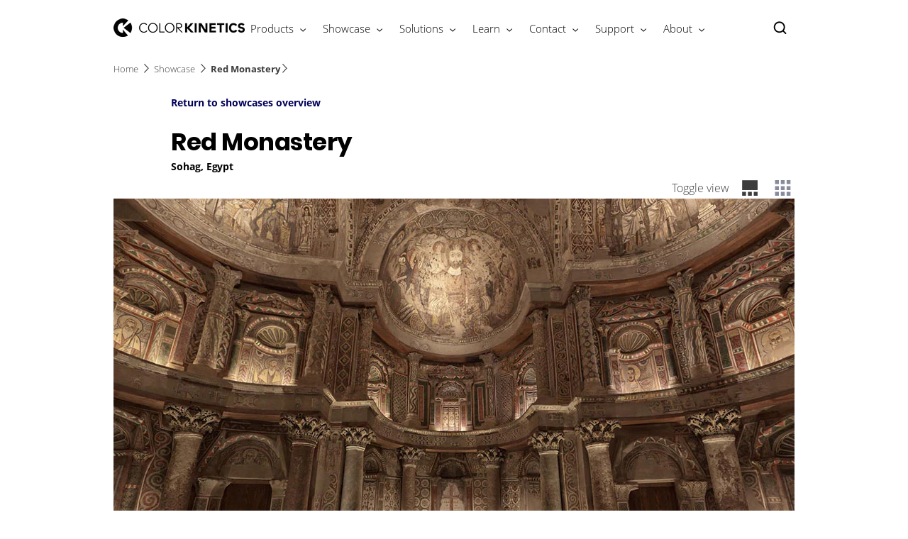

--- FILE ---
content_type: text/html;charset=utf-8
request_url: https://www.colorkinetics.com/global/showcase/red-monastery
body_size: 24878
content:


















<!DOCTYPE HTML>





<html lang="en" data-locale="en_aa" class="no-js non-ie " dir="" >





<head>
    <meta charset="utf-8">
    <meta http-equiv="x-ua-compatible" content="ie=edge">
    <meta name="viewport" content="width=device-width, initial-scale=1">

    
    



    <script defer="defer" type="text/javascript" src="https://rum.hlx.page/.rum/@adobe/helix-rum-js@%5E2/dist/rum-standalone.js" data-routing="env=prod,tier=publish,ams=Philips Lighting (AEM)"></script>
<link rel="dns-prefetch" href="//www.crsc.lighting.philips.com">
    <link rel="preconnect" href="//www.crsc.lighting.philips.com">

<link rel="dns-prefetch" href="//assets.adobedtm.com">
<link rel="dns-prefetch" href="https://www.assets.signify.com">

    
    
    
        <script src="//www.lighting.philips.com/assets/scripts/tms_code.js"></script>
    

    
    








 
<title>Red Monastery Sohag, Egypt | Color Kinetics</title>
    <meta name="description" class="elastic" content="The Red Monastery is one of Egypt&#039;s best preserved examples of religious architecture whose sanctuary contains an intricate array of niches and columns. ">
    <meta name="keywords" content="">
  





















    
        
        
            <meta class="elastic" name="SITE_ID" content="Color Kinetics">
        
    

    
        
        
            <meta class="elastic" name="baseurl" content="https://www.colorkinetics.com/global/showcase/red-monastery">
        
    

    
        
        
            <meta class="elastic" name="label" content="Case study">
        
    

    
        
        
            <meta class="elastic" name="page_type" content="usecase">
        
    

    
        
        
            <meta class="elastic" name="title" content="Red Monastery">
        
    



    <meta class="elastic" name="last_modified" content="2022-06-17T21:21:14.360Z">


    <meta class="elastic" name="image" content="https://www.colorkinetics.com/b-dam/color-kinetics/showcases/red-monastery/red-monastery1-s.jpg">


    <meta class="elastic" name="brand" content="Color Kinetics">


    <meta class="elastic" name="asset_url" content="https://www.lighting.philips.com/b-dam/brand-logos/search_brand_logo_Color_Kinetics.png">


    <meta class="elastic" name="sector" content="CKI">


    <meta class="elastic" name="env" content="prd">


    <meta class="elastic" name="locale" content="en_AA">






















<meta name="PHILIPS.METRICS.SITE_ID" content="Color Kinetics">
<meta name="PHILIPS.METRICS.BRAND_CODE" content="Color Kinetics">
<meta name="PHILIPS.METRICS.DIVISION" content="CO"/>
<meta name="PHILIPS.METRICS.COUNTRY" content="global"/>
<meta name="PHILIPS.METRICS.LANGUAGE" content="en"/>
<meta name="PHILIPS.METRICS.SECTION" content="main"/>
<meta name="PHILIPS.METRICS.PAGENAME" content="showcase:red_monastery"/>

<meta content="NOODP" name="robots"/>
<meta content="NOYDIR" name="robots"/>








<meta property="og:title" content="Red Monastery | Color Kinetics">
<meta property="og:type" content="article">

    <meta property="og:image" content="https://www.colorkinetics.com/b-dam/color-kinetics/showcases/red-monastery/red-monastery1-s.jpg">


<meta property="og:url" content="https://www.colorkinetics.com/global/showcase/red-monastery">
<meta property="og:site_name" content="Color Kinetics">
<meta property="og:description" content="The Red Monastery is one of Egypt&#039;s best preserved examples of religious architecture whose sanctuary contains an intricate array of niches and columns. ">

<meta property="twitter:card" content="summary">



    
    






    
    
     
     <link rel="canonical" href="https://www.colorkinetics.com/global/showcase/red-monastery"/>
    
 




    
    



<link rel="apple-touch-icon" href="/b-dam/color-kinetics/crsc/favicon-color-kinetics.png">
<link rel="icon" href="/b-dam/color-kinetics/crsc/favicon-color-kinetics.png">
<!--[if IE]>

<link rel="shortcut icon" href="/b-etc/philips/clientlibs/foundation-base/clientlibs-css/img/favicon/favicon.ico">

<![endif]-->
<meta name="msapplication-TileColor" content="#ffffff">
<meta name="msapplication-TileImage" content="/b-dam/color-kinetics/crsc/favicon-color-kinetics.png">


    
    

    
     


<link rel="stylesheet" href="/b-etc/designs/color-kinetics/clientlibs.min.241016.css" type="text/css">





    








<script type="text/javascript" src="//www.crsc.lighting.philips.com/crsc/scripts/_page.webfont.all.js"></script>
<script type="text/javascript">
    if (typeof _page !== 'undefined') { _page.text = _page.text || {};
        _page.link = _page.link || {}; _page.topNav = _page.topNav || {};
        
            if (typeof _page.webfont !== 'undefined') {
            _page.webfont.load({language: 'en'}, 'opensans_light','opensans_bold','poppins_regular','poppins_bold');
            }
        
     }
</script>
<!--[if lt IE 9]>
    
    <script src="/b-etc/philips/clientlibs/foundation-base/html5shiv.min.160921.js"></script>

    
<![endif]-->
<script type="text/javascript">
/*
 modernizr v3.3.1
 Build https://modernizr.com/download?-canvas-csstransforms-csstransforms3d-csstransitions-flexbox-fullscreen-localstorage-objectfit-svg-touchevents-addtest-domprefixes-mq-prefixes-setclasses-testallprops-testprop-teststyles-dontmin

 Copyright (c)
  Faruk Ates
  Paul Irish
  Alex Sexton
  Ryan Seddon
  Patrick Kettner
  Stu Cox
  Richard Herrera

 MIT License
 {
  "name": "SVG",
  "property": "svg",
  "caniuse": "svg",
  "tags": ["svg"],
  "authors": ["Erik Dahlstrom"],
  "polyfills": [
    "svgweb",
    "raphael",
    "amplesdk",
    "canvg",
    "svg-boilerplate",
    "sie",
    "dojogfx",
    "fabricjs"
  ]
}
! {
  "name": "Local Storage",
  "property": "localstorage",
  "caniuse": "namevalue-storage",
  "tags": ["storage"],
  "knownBugs": [],
  "notes": [],
  "warnings": [],
  "polyfills": [
    "joshuabell-polyfill",
    "cupcake",
    "storagepolyfill",
    "amplifyjs",
    "yui-cacheoffline"
  ]
}
! {
  "name": "Canvas",
  "property": "canvas",
  "caniuse": "canvas",
  "tags": ["canvas", "graphics"],
  "polyfills": ["flashcanvas", "excanvas", "slcanvas", "fxcanvas"]
}
! {
  "name": "CSS Supports",
  "property": "supports",
  "caniuse": "css-featurequeries",
  "tags": ["css"],
  "builderAliases": ["css_supports"],
  "notes": [{
    "name": "W3 Spec",
    "href": "http://dev.w3.org/csswg/css3-conditional/#at-supports"
  },{
    "name": "Related Github Issue",
    "href": "github.com/Modernizr/Modernizr/issues/648"
  },{
    "name": "W3 Info",
    "href": "http://dev.w3.org/csswg/css3-conditional/#the-csssupportsrule-interface"
  }]
}
! {
  "name": "Touch Events",
  "property": "touchevents",
  "caniuse" : "touch",
  "tags": ["media", "attribute"],
  "notes": [{
    "name": "Touch Events spec",
    "href": "https://www.w3.org/TR/2013/WD-touch-events-20130124/"
  }],
  "warnings": [
    "Indicates if the browser supports the Touch Events spec, and does not necessarily reflect a touchscreen device"
  ],
  "knownBugs": [
    "False-positive on some configurations of Nokia N900",
    "False-positive on some BlackBerry 6.0 builds – https://github.com/Modernizr/Modernizr/issues/372#issuecomment-3112695"
  ]
}
! {
  "name": "Flexbox",
  "property": "flexbox",
  "caniuse": "flexbox",
  "tags": ["css"],
  "notes": [{
    "name": "The _new_ flexbox",
    "href": "http://dev.w3.org/csswg/css3-flexbox"
  }],
  "warnings": [
    "A `true` result for this detect does not imply that the `flex-wrap` property is supported; see the `flexwrap` detect."
  ]
}
! {
  "name": "CSS Transforms",
  "property": "csstransforms",
  "caniuse": "transforms2d",
  "tags": ["css"]
}
! {
  "name": "CSS Transforms 3D",
  "property": "csstransforms3d",
  "caniuse": "transforms3d",
  "tags": ["css"],
  "warnings": [
    "Chrome may occassionally fail this test on some systems; more info: https://code.google.com/p/chromium/issues/detail?id=129004"
  ]
}
! {
  "name": "CSS Transitions",
  "property": "csstransitions",
  "caniuse": "css-transitions",
  "tags": ["css"]
}
! {
  "name": "Fullscreen API",
  "property": "fullscreen",
  "caniuse": "fullscreen",
  "notes": [{
    "name": "MDN documentation",
    "href": "https://developer.mozilla.org/en/API/Fullscreen"
  }],
  "polyfills": ["screenfulljs"],
  "builderAliases": ["fullscreen_api"]
}
! {
  "name": "CSS Object Fit",
  "caniuse": "object-fit",
  "property": "objectfit",
  "tags": ["css"],
  "builderAliases": ["css_objectfit"],
  "notes": [{
    "name": "Opera Article on Object Fit",
    "href": "https://dev.opera.com/articles/css3-object-fit-object-position/"
  }]
}
!*/
(function(k,l,w){function m(a,c){return typeof a===c}function D(a){var c=q.className,b=e._config.classPrefix||"";z&&(c=c.baseVal);e._config.enableJSClass&&(c=c.replace(new RegExp("(^|\\s)"+b+"no-js(\\s|$)"),"$1"+b+"js$2"));e._config.enableClasses&&(c+=" "+b+a.join(" "+b),z?q.className.baseVal=c:q.className=c)}function E(a,c){if("object"==typeof a)for(var b in a)F(a,b)&&E(b,a[b]);else{a=a.toLowerCase();b=a.split(".");var d=e[b[0]];2==b.length&&(d=d[b[1]]);if("undefined"!=typeof d)return e;c="function"==
typeof c?c():c;1==b.length?e[b[0]]=c:(!e[b[0]]||e[b[0]]instanceof Boolean||(e[b[0]]=new Boolean(e[b[0]])),e[b[0]][b[1]]=c);D([(c&&0!=c?"":"no-")+b.join("-")]);e._trigger(a,c)}return e}function v(){return"function"!==typeof l.createElement?l.createElement(arguments[0]):z?l.createElementNS.call(l,"http://www.w3.org/2000/svg",arguments[0]):l.createElement.apply(l,arguments)}function C(a,c,b,d){var f=v("div");var g=l.body;g||(g=v(z?"svg":"body"),g.fake=!0);if(parseInt(b,10))for(;b--;){var u=v("div");
u.id=d?d[b]:"modernizr"+(b+1);f.appendChild(u)}b=v("style");b.type="text/css";b.id="smodernizr";(g.fake?g:f).appendChild(b);g.appendChild(f);b.styleSheet?b.styleSheet.cssText=a:b.appendChild(l.createTextNode(a));f.id="modernizr";if(g.fake){g.style.background="";g.style.overflow="hidden";var n=q.style.overflow;q.style.overflow="hidden";q.appendChild(g)}a=c(f,a);g.fake?(g.parentNode.removeChild(g),q.style.overflow=n,q.offsetHeight):f.parentNode.removeChild(f);return!!a}function G(a){return a.replace(/([a-z])-([a-z])/g,
function(c,b,d){return b+d.toUpperCase()}).replace(/^-/,"")}function P(a,c){return function(){return a.apply(c,arguments)}}function H(a){return a.replace(/([A-Z])/g,function(c,b){return"-"+b.toLowerCase()}).replace(/^ms-/,"-ms-")}function Q(a,c){var b=a.length;if("CSS"in k&&"supports"in k.CSS){for(;b--;)if(k.CSS.supports(H(a[b]),c))return!0;return!1}if("CSSSupportsRule"in k){for(var d=[];b--;)d.push("("+H(a[b])+":"+c+")");d=d.join(" or ");return C("@supports ("+d+") { #modernizr { position: absolute; } }",
function(f){return"absolute"==getComputedStyle(f,null).position})}return w}function I(a,c,b,d){function f(){u&&(delete p.style,delete p.modElem)}d=m(d,"undefined")?!1:d;if(!m(b,"undefined")){var g=Q(a,b);if(!m(g,"undefined"))return g}for(g=["modernizr","tspan","samp"];!p.style&&g.length;){var u=!0;p.modElem=v(g.shift());p.style=p.modElem.style}var n=a.length;for(g=0;g<n;g++){var r=a[g];var R=p.style[r];~(""+r).indexOf("-")&&(r=G(r));if(p.style[r]!==w){if(d||m(b,"undefined"))return f(),"pfx"==c?r:
!0;try{p.style[r]=b}catch(S){}if(p.style[r]!=R)return f(),"pfx"==c?r:!0}}f();return!1}function A(a,c,b,d,f){var g=a.charAt(0).toUpperCase()+a.slice(1),u=(a+" "+J.join(g+" ")+g).split(" ");if(m(c,"string")||m(c,"undefined"))return I(u,c,d,f);u=(a+" "+K.join(g+" ")+g).split(" ");a:{a=u;for(var n in a)if(a[n]in c){if(!1===b){c=a[n];break a}n=c[a[n]];if(m(n,"function")){c=P(n,b||c);break a}c=n;break a}c=!1}return c}function x(a,c,b){return A(a,w,w,c,b)}var L=[],y=[],h={_version:"3.3.1",_config:{classPrefix:"test-",
enableClasses:!0,enableJSClass:!0,usePrefixes:!0},_q:[],on:function(a,c){var b=this;setTimeout(function(){c(b[a])},0)},addTest:function(a,c,b){y.push({name:a,fn:c,options:b})},addAsyncTest:function(a){y.push({name:null,fn:a})}},e=function(){};e.prototype=h;e=new e;e.addTest("svg",!!l.createElementNS&&!!l.createElementNS("http://www.w3.org/2000/svg","svg").createSVGRect);e.addTest("localstorage",function(){try{return localStorage.setItem("modernizr","modernizr"),localStorage.removeItem("modernizr"),
!0}catch(a){return!1}});var B=h._config.usePrefixes?" -webkit- -moz- -o- -ms- ".split(" "):["",""];h._prefixes=B;var q=l.documentElement,z="svg"===q.nodeName.toLowerCase(),K=h._config.usePrefixes?["moz","o","ms","webkit"]:[];h._domPrefixes=K;var F;(function(){var a={}.hasOwnProperty;F=m(a,"undefined")||m(a.call,"undefined")?function(c,b){return b in c&&m(c.constructor.prototype[b],"undefined")}:function(c,b){return a.call(c,b)}})();h._l={};h.on=function(a,c){this._l[a]||(this._l[a]=[]);this._l[a].push(c);
e.hasOwnProperty(a)&&setTimeout(function(){e._trigger(a,e[a])},0)};h._trigger=function(a,c){if(this._l[a]){var b=this._l[a];setTimeout(function(){var d;for(d=0;d<b.length;d++){var f=b[d];f(c)}},0);delete this._l[a]}};e._q.push(function(){h.addTest=E});e.addTest("canvas",function(){var a=v("canvas");return!(!a.getContext||!a.getContext("2d"))});e.addTest("supports","CSS"in k&&"supports"in k.CSS||"supportsCSS"in k);var t=function(){var a=k.matchMedia||k.msMatchMedia;return a?function(c){return(c=a(c))&&
c.matches||!1}:function(c){var b=!1;C("@media "+c+" { #modernizr { position: absolute; } }",function(d){b="absolute"==(k.getComputedStyle?k.getComputedStyle(d,null):d.currentStyle).position});return b}}();h.mq=t;var M=h.testStyles=C;e.addTest("touchevents",function(){if("ontouchstart"in k||k.DocumentTouch&&l instanceof DocumentTouch)var a=!0;else{var c=["@media (",B.join("touch-enabled),("),"heartz){#modernizr{top:9px;position:absolute}}"].join("");M(c,function(b){a=9===b.offsetTop})}return a});var J=
h._config.usePrefixes?["Moz","O","ms","Webkit"]:[];h._cssomPrefixes=J;var N=function(a){var c=B.length,b=k.CSSRule;if("undefined"===typeof b)return w;if(!a)return!1;a=a.replace(/^@/,"");var d=a.replace(/-/g,"_").toUpperCase()+"_RULE";if(d in b)return"@"+a;for(var f=0;f<c;f++){var g=B[f];if(g.toUpperCase()+"_"+d in b)return"@-"+g.toLowerCase()+"-"+a}return!1};h.atRule=N;var O={elem:v("modernizr")};e._q.push(function(){delete O.elem});var p={style:O.elem.style};e._q.unshift(function(){delete p.style});
h.testProp=function(a,c,b){return I([a],w,c,b)};h.testAllProps=A;h.testAllProps=x;e.addTest("flexbox",x("flexBasis","1px",!0));e.addTest("csstransforms",function(){return-1===navigator.userAgent.indexOf("Android 2.")&&x("transform","scale(1)",!0)});e.addTest("csstransforms3d",function(){var a=!!x("perspective","1px",!0),c=e._config.usePrefixes;if(a&&(!c||"webkitPerspective"in q.style)){if(e.supports)var b="@supports (perspective: 1px)";else b="@media (transform-3d)",c&&(b+=",(-webkit-transform-3d)");
M("#modernizr{width:0;height:0}"+(b+"{#modernizr{width:7px;height:18px;margin:0;padding:0;border:0}}"),function(d){a=7===d.offsetWidth&&18===d.offsetHeight})}return a});e.addTest("csstransitions",x("transition","all",!0));t=h.prefixed=function(a,c,b){if(0===a.indexOf("@"))return N(a);-1!=a.indexOf("-")&&(a=G(a));return c?A(a,c,b):A(a,"pfx")};e.addTest("fullscreen",!(!t("exitFullscreen",l,!1)&&!t("cancelFullScreen",l,!1)));e.addTest("objectfit",!!t("objectFit"),{aliases:["object-fit"]});(function(){var a,
c;for(c in y)if(y.hasOwnProperty(c)){var b=[];var d=y[c];if(d.name&&(b.push(d.name.toLowerCase()),d.options&&d.options.aliases&&d.options.aliases.length))for(a=0;a<d.options.aliases.length;a++)b.push(d.options.aliases[a].toLowerCase());d=m(d.fn,"function")?d.fn():d.fn;for(a=0;a<b.length;a++){var f=b[a];f=f.split(".");1===f.length?e[f[0]]=d:(!e[f[0]]||e[f[0]]instanceof Boolean||(e[f[0]]=new Boolean(e[f[0]])),e[f[0]][f[1]]=d);L.push((d?"":"no-")+f.join("-"))}}})();D(L);delete h.addTest;delete h.addAsyncTest;
for(t=0;t<e._q.length;t++)e._q[t]();k.Modernizr=e})(window,document);Modernizr.addTest("correctvh",function(){return!navigator.userAgent.match(/(iPad|iPhone);.*CPU.*OS (6|7)_\d/i)});Modernizr.addTest("touch",function(){return Modernizr.touchevents});(function(){var k=document.documentElement;Modernizr._config.classPrefix&&-1<k.className.indexOf("no-js")&&(k.className=k.className.replace("no-js",Modernizr._config.classPrefix+"js"))})();
</script>


    
    





    
    


    

</head>




<body class="genericpage" data-country="global" data-language="en" data-locale="en_AA">







<!--<noindex>-->
<!-- HEADER SECTION START -->

    <section class="p-inverted "><div class="genericheaderpage-v2 signify-genericpage page basicpage contentpage">

















<!-- served on 22/01/2026 02:29:10 UTC -->

<div class="toppar parsys">
</div>


<div class="p-header__target">

    

    
    
    <div class="p-navigation-background ">
        
        
        <div class="container">
            <header class="p-n30-header row p-inverted ">
                <div class="p-n30-header-col col-12">
                    <div class="p-header-overlay"></div>
                    <div class="p-logo-wrapper">
                        <div class="logopar parsys"><div class="gc13v2-genericimage section">















    
    
        <section class="p-gc13v2-genericimage p-row-gutter "
                 data-comp-id="gc13v2Genericimage"
                 data-minheight="custom"
                 data-include-hover-effect="no"
                 data-scroll-target-comp-id=""
                 data-settings='{"l":{"vertical":"middle","horizontal":"center","minimumHeight":"34"},"m":{"vertical":"middle","horizontal":"center","minimumHeight":"34"},"s":{"vertical":"middle","horizontal":"center","minimumHeight":"34"},"xs":{"vertical":"middle","horizontal":"left","minimumHeight":"34"}}'
            
                 data-image-source="dam"
                 data-link-container='yes'
                 data-link-url=':content:color-kinetics:en_aa:home'
                 data-tracking-type=""
                 data-omniture='color-kinetics'>
            <div class="p-gc13v2-positioning">
                
                    
                    
                    
                    
                    
                    
                    
                        
                        
                            <a href="https://www.colorkinetics.com/global" data-is-internal="true" target="">
                        
                    
                
                
                    
                    
                        <picture data-alt="Color Kinetics logo" data-picture="" lazyLoad="false"><source srcset="/b-dam/color-kinetics/crsc/ck-logo-header.png" media="(min-width:  961px)"></source><source srcset="/b-dam/color-kinetics/crsc/ck-logo-header.png" media="(min-width:  701px)"></source><source srcset="/b-dam/color-kinetics/crsc/ck-logo-header-alt.png" media="(min-width:  451px)"></source><source srcset="/b-dam/color-kinetics/crsc/ck-logo-header-alt.png" media=""></source><img src="/b-dam/color-kinetics/crsc/ck-logo-header.png" alt="Color Kinetics logo"></picture>
                    
                
                

                

                
                    </a>
                
            </div>
        </section>
    
</div>

</div>

                    </div>
                    <nav>
                        <div class="p-nav-wrapper ">
                            <div class="p-l-visible">
                                <div class="sectionpar parsys">
</div>

                            </div>
                            <div class="navigation n30-header">









<div class="p-main-entries">
    
        
        
            
                


<div data-name="products"
     data-index="0"
     data-has-children="true"
     class="p-main-entry "
     
>
    <div class="p-navigation-flyout-triangle"></div>
    
    
        <span class="navigation-link mainentry-link">Products</span>

        
            <i class="p-icon p-icon-down p-inverted"></i>
            <i class="p-icon p-icon-up p-inverted"></i>
        
    

    <div class="p-submenu ">
        <span class="p-desktop-hidden p-back-to-root"><i class="p-icon p-icon-prev"></i> Products</span>
        
            
            
                
                    <div data-name="products"
     data-has-children="true"
     data-index="0"
     class="p-subsection "


     >

    
    
        <a href="https://www.colorkinetics.com/global/products/product-overview" target="_self" class="p-with-subitems" data-halt-analytics="true" data-track-name="interaction" data-track-description="product_families" data-track-singular-description="product_families" data-track-parameters="{&#34;eVar38&#34;:&#34;D=c14&#34;,&#34;prop14&#34;:&#34;linav^products:product_overview^header^text&#34;}" data-track-type="track-conversion" data-track-url="https://www.colorkinetics.com/global/products/product-overview">

    
        <span class="navigation-link subsection-link p-bold">Product Families</span>
        <i class="p-icon p-icon-next p-desktop-hidden"></i>
    
        </a>
    

    <div class="p-submenu-item">
        <span class="p-bold p-desktop-hidden p-back-to-mainentry"><i class="p-icon p-icon-prev"></i>Product Families</span>
        <ul>
            
                <li
    data-index="0"
    class="p-subsection-entry "
    
>


    <a href="https://www.colorkinetics.com/global/accent" class="p-subsection-entry-link" target="_self" data-halt-analytics="true" data-track-name="interaction" data-track-description="accent" data-track-singular-description="accent" data-track-parameters="{&#34;eVar38&#34;:&#34;D=c14&#34;,&#34;prop14&#34;:&#34;linav^accent^header^text&#34;}" data-track-type="track-conversion" data-track-url="https://www.colorkinetics.com/global/accent">

        <span class="navigation-link subsection-entry-link">Accent</span>
        <i class="p-icon p-icon-next p-desktop-hidden"></i>

    </a>

</li>
            
                <li
    data-index="1"
    class="p-subsection-entry "
    
>


    <a href="https://www.colorkinetics.com/global/blast" class="p-subsection-entry-link" target="_self" data-halt-analytics="true" data-track-name="interaction" data-track-description="blast_gen4" data-track-singular-description="blast_gen4" data-track-parameters="{&#34;eVar38&#34;:&#34;D=c14&#34;,&#34;prop14&#34;:&#34;linav^blast^header^text&#34;}" data-track-type="track-conversion" data-track-url="https://www.colorkinetics.com/global/blast">

        <span class="navigation-link subsection-entry-link">Blast</span>
        <i class="p-icon p-icon-next p-desktop-hidden"></i>

    </a>

</li>
            
                <li
    data-index="2"
    class="p-subsection-entry "
    
>


    <a href="https://www.colorkinetics.com/global/blastelite" class="p-subsection-entry-link" target="_self" data-halt-analytics="true" data-track-name="interaction" data-track-description="burst" data-track-singular-description="burst" data-track-parameters="{&#34;eVar38&#34;:&#34;D=c14&#34;,&#34;prop14&#34;:&#34;linav^blastelite^header^text&#34;}" data-track-type="track-conversion" data-track-url="https://www.colorkinetics.com/global/blastelite">

        <span class="navigation-link subsection-entry-link">BlastElite</span>
        <i class="p-icon p-icon-next p-desktop-hidden"></i>

    </a>

</li>
            
                <li
    data-index="3"
    class="p-subsection-entry "
    
>


    <a href="https://www.colorkinetics.com/global/burst" class="p-subsection-entry-link" target="_self" data-halt-analytics="true" data-track-name="interaction" data-track-description="burst" data-track-singular-description="burst" data-track-parameters="{&#34;eVar38&#34;:&#34;D=c14&#34;,&#34;prop14&#34;:&#34;linav^burst^header^text&#34;}" data-track-type="track-conversion" data-track-url="https://www.colorkinetics.com/global/burst">

        <span class="navigation-link subsection-entry-link">Burst</span>
        <i class="p-icon p-icon-next p-desktop-hidden"></i>

    </a>

</li>
            
                <li
    data-index="4"
    class="p-subsection-entry "
    
>


    <a href="https://www.colorkinetics.com/global/burstscape" class="p-subsection-entry-link" target="_self" data-halt-analytics="true" data-track-name="interaction" data-track-description="see_all_products" data-track-singular-description="see_all_products" data-track-parameters="{&#34;eVar38&#34;:&#34;D=c14&#34;,&#34;prop14&#34;:&#34;linav^burstscape^header^text&#34;}" data-track-type="track-conversion" data-track-url="https://www.colorkinetics.com/global/burstscape">

        <span class="navigation-link subsection-entry-link">BurstScape</span>
        <i class="p-icon p-icon-next p-desktop-hidden"></i>

    </a>

</li>
            
                <li
    data-index="5"
    class="p-subsection-entry "
    
>


    <a href="https://www.colorkinetics.com/global/flex" class="p-subsection-entry-link" target="_self" data-halt-analytics="true" data-track-name="interaction" data-track-description="flex" data-track-singular-description="flex" data-track-parameters="{&#34;eVar38&#34;:&#34;D=c14&#34;,&#34;prop14&#34;:&#34;linav^flex^header^text&#34;}" data-track-type="track-conversion" data-track-url="https://www.colorkinetics.com/global/flex">

        <span class="navigation-link subsection-entry-link">Flex</span>
        <i class="p-icon p-icon-next p-desktop-hidden"></i>

    </a>

</li>
            
                <li
    data-index="6"
    class="p-subsection-entry "
    
>


    <a href="https://www.colorkinetics.com/global/flexelite" class="p-subsection-entry-link" target="_self" data-halt-analytics="true" data-track-name="interaction" data-track-description="flexelite" data-track-singular-description="flexelite" data-track-parameters="{&#34;eVar38&#34;:&#34;D=c14&#34;,&#34;prop14&#34;:&#34;linav^flexelite^header^text&#34;}" data-track-type="track-conversion" data-track-url="https://www.colorkinetics.com/global/flexelite">

        <span class="navigation-link subsection-entry-link">FlexElite</span>
        <i class="p-icon p-icon-next p-desktop-hidden"></i>

    </a>

</li>
            
                <li
    data-index="7"
    class="p-subsection-entry "
    
>


    <a href="https://www.colorkinetics.com/global/graze" class="p-subsection-entry-link" target="_self" data-halt-analytics="true" data-track-name="interaction" data-track-description="graze" data-track-singular-description="graze" data-track-parameters="{&#34;eVar38&#34;:&#34;D=c14&#34;,&#34;prop14&#34;:&#34;linav^graze^header^text&#34;}" data-track-type="track-conversion" data-track-url="https://www.colorkinetics.com/global/graze">

        <span class="navigation-link subsection-entry-link">Graze</span>
        <i class="p-icon p-icon-next p-desktop-hidden"></i>

    </a>

</li>
            
                <li
    data-index="8"
    class="p-subsection-entry "
    
>


    <a href="https://www.colorkinetics.com/global/graze-elite" class="p-subsection-entry-link" target="_self" data-halt-analytics="true" data-track-name="interaction" data-track-description="graze" data-track-singular-description="graze" data-track-parameters="{&#34;eVar38&#34;:&#34;D=c14&#34;,&#34;prop14&#34;:&#34;linav^graze_elite^header^text&#34;}" data-track-type="track-conversion" data-track-url="https://www.colorkinetics.com/global/graze-elite">

        <span class="navigation-link subsection-entry-link">Graze Elite</span>
        <i class="p-icon p-icon-next p-desktop-hidden"></i>

    </a>

</li>
            
                <li
    data-index="9"
    class="p-subsection-entry "
    
>


    <a href="https://www.colorkinetics.com/global/luminous-textiles" class="p-subsection-entry-link" target="_self" data-halt-analytics="true" data-track-name="interaction" data-track-description="luminous_textiles" data-track-singular-description="luminous_textiles" data-track-parameters="{&#34;eVar38&#34;:&#34;D=c14&#34;,&#34;prop14&#34;:&#34;linav^luminous_textiles^header^text&#34;}" data-track-type="track-conversion" data-track-url="https://www.colorkinetics.com/global/luminous-textiles">

        <span class="navigation-link subsection-entry-link">Luminous Textile</span>
        <i class="p-icon p-icon-next p-desktop-hidden"></i>

    </a>

</li>
            
                <li
    data-index="10"
    class="p-subsection-entry "
    
>


    <a href="https://www.colorkinetics.com/global/onespace" class="p-subsection-entry-link" target="_self" data-halt-analytics="true" data-track-name="interaction" data-track-description="onespace" data-track-singular-description="onespace" data-track-parameters="{&#34;eVar38&#34;:&#34;D=c14&#34;,&#34;prop14&#34;:&#34;linav^onespace^header^text&#34;}" data-track-type="track-conversion" data-track-url="https://www.colorkinetics.com/global/onespace">

        <span class="navigation-link subsection-entry-link">OneSpace</span>
        <i class="p-icon p-icon-next p-desktop-hidden"></i>

    </a>

</li>
            
                <li
    data-index="11"
    class="p-subsection-entry "
    
>


    <a href="https://www.colorkinetics.com/global/purestyle" class="p-subsection-entry-link" target="_self" data-halt-analytics="true" data-track-name="interaction" data-track-description="purestyle" data-track-singular-description="purestyle" data-track-parameters="{&#34;eVar38&#34;:&#34;D=c14&#34;,&#34;prop14&#34;:&#34;linav^purestyle^header^text&#34;}" data-track-type="track-conversion" data-track-url="https://www.colorkinetics.com/global/purestyle">

        <span class="navigation-link subsection-entry-link">PureStyle</span>
        <i class="p-icon p-icon-next p-desktop-hidden"></i>

    </a>

</li>
            
                <li
    data-index="12"
    class="p-subsection-entry "
    
>


    <a href="https://www.colorkinetics.com/global/reachelite" class="p-subsection-entry-link" target="_self" data-halt-analytics="true" data-track-name="interaction" data-track-description="reachelite" data-track-singular-description="reachelite" data-track-parameters="{&#34;eVar38&#34;:&#34;D=c14&#34;,&#34;prop14&#34;:&#34;linav^reachelite^header^text&#34;}" data-track-type="track-conversion" data-track-url="https://www.colorkinetics.com/global/reachelite">

        <span class="navigation-link subsection-entry-link">ReachElite</span>
        <i class="p-icon p-icon-next p-desktop-hidden"></i>

    </a>

</li>
            
                <li
    data-index="13"
    class="p-subsection-entry "
    
>


    <a href="https://www.colorkinetics.com/global/products/product-overview" class="p-subsection-entry-link" target="_self" data-halt-analytics="true" data-track-name="interaction" data-track-description="see_all_products" data-track-singular-description="see_all_products" data-track-parameters="{&#34;eVar38&#34;:&#34;D=c14&#34;,&#34;prop14&#34;:&#34;linav^products:product_overview^header^text&#34;}" data-track-type="track-conversion" data-track-url="https://www.colorkinetics.com/global/products/product-overview">

        <span class="navigation-link subsection-entry-link">See all products</span>
        <i class="p-icon p-icon-next p-desktop-hidden"></i>

    </a>

</li>
            
        </ul>
    </div>
</div>
                
                    <div data-name="products"
     data-has-children="true"
     data-index="1"
     class="p-subsection "


     >

    
    
        <a href="https://www.colorkinetics.com/global/products" target="_self" class="p-with-subitems" data-halt-analytics="true" data-track-name="interaction" data-track-description="header_nav" data-track-singular-description="header_nav" data-track-parameters="{&#34;eVar38&#34;:&#34;D=c14&#34;,&#34;prop14&#34;:&#34;linav^products^header^text&#34;}" data-track-type="track-conversion" data-track-url="https://www.colorkinetics.com/global/products">

    
        <span class="navigation-link subsection-link p-bold">Products</span>
        <i class="p-icon p-icon-next p-desktop-hidden"></i>
    
        </a>
    

    <div class="p-submenu-item">
        <span class="p-bold p-desktop-hidden p-back-to-mainentry"><i class="p-icon p-icon-prev"></i>Products</span>
        <ul>
            
                <li
    data-index="0"
    class="p-subsection-entry "
    
>


    <a href="https://www.colorkinetics.com/global/products/navigator" class="p-subsection-entry-link" target="_self" data-halt-analytics="true" data-track-name="interaction" data-track-description="advanced_search" data-track-singular-description="advanced_search" data-track-parameters="{&#34;eVar38&#34;:&#34;D=c14&#34;,&#34;prop14&#34;:&#34;linav^products:navigator^header^text&#34;}" data-track-type="track-conversion" data-track-url="https://www.colorkinetics.com/global/products/navigator">

        <span class="navigation-link subsection-entry-link">Lighting Navigator (Advanced search)</span>
        <i class="p-icon p-icon-next p-desktop-hidden"></i>

    </a>

</li>
            
        </ul>
    </div>
</div>
                
                    <div data-name="products"
     data-has-children="true"
     data-index="2"
     class="p-subsection "


     >

    
    
        <a href="https://www.colorkinetics.com/global/products/technology" target="_self" class="p-with-subitems" data-halt-analytics="true" data-track-name="interaction" data-track-description="led_mix" data-track-singular-description="led_mix" data-track-parameters="{&#34;eVar38&#34;:&#34;D=c14&#34;,&#34;prop14&#34;:&#34;linav^products:technology^header^text&#34;}" data-track-type="track-conversion" data-track-url="https://www.colorkinetics.com/global/products/technology">

    
        <span class="navigation-link subsection-link p-bold">LED Mix</span>
        <i class="p-icon p-icon-next p-desktop-hidden"></i>
    
        </a>
    

    <div class="p-submenu-item">
        <span class="p-bold p-desktop-hidden p-back-to-mainentry"><i class="p-icon p-icon-prev"></i>LED Mix</span>
        <ul>
            
                <li
    data-index="0"
    class="p-subsection-entry "
    
>


    <a href="https://www.colorkinetics.com/global/products/product-overview#.htmlpage=1&filters=LED+Mix%2FIntelliHue%2C" class="p-subsection-entry-link" target="_self" data-halt-analytics="true" data-track-name="interaction" data-track-description="intellihue" data-track-singular-description="intellihue" data-track-parameters="{&#34;eVar38&#34;:&#34;D=c14&#34;,&#34;prop14&#34;:&#34;linav^/content/color-kinetics/en_AA/products/product-overview#page=1&amp;filters=LED+Mix%2FIntelliHue%2C^header^text&#34;}" data-track-type="track-conversion" data-track-url="https://www.colorkinetics.com/global/products/product-overview#.htmlpage=1&filters=LED+Mix%2FIntelliHue%2C">

        <span class="navigation-link subsection-entry-link">IntelliHue</span>
        <i class="p-icon p-icon-next p-desktop-hidden"></i>

    </a>

</li>
            
                <li
    data-index="1"
    class="p-subsection-entry "
    
>


    <a href="https://www.colorkinetics.com/global/products/product-overview#.htmlpage=1&filters=LED%20Mix%2FRGBW%20-%20RGBA%20-%20RGB%2C" class="p-subsection-entry-link" target="_self" data-halt-analytics="true" data-track-name="interaction" data-track-description="rgbw_rgba_rgb" data-track-singular-description="rgbw_rgba_rgb" data-track-parameters="{&#34;eVar38&#34;:&#34;D=c14&#34;,&#34;prop14&#34;:&#34;linav^/content/color-kinetics/en_AA/products/product-overview#page=1&amp;filters=LED%20Mix%2FRGBW%20-%20RGBA%20-%20RGB%2C^header^text&#34;}" data-track-type="track-conversion" data-track-url="https://www.colorkinetics.com/global/products/product-overview#.htmlpage=1&filters=LED%20Mix%2FRGBW%20-%20RGBA%20-%20RGB%2C">

        <span class="navigation-link subsection-entry-link">RGBW - RGBA - RGB</span>
        <i class="p-icon p-icon-next p-desktop-hidden"></i>

    </a>

</li>
            
                <li
    data-index="2"
    class="p-subsection-entry "
    
>


    <a href="https://www.colorkinetics.com/global/products/product-overview#.htmlpage=1&filters=LED%20Mix%2FTunable%20White%2C&page=1" class="p-subsection-entry-link" target="_self" data-halt-analytics="true" data-track-name="interaction" data-track-description="tunable_white" data-track-singular-description="tunable_white" data-track-parameters="{&#34;eVar38&#34;:&#34;D=c14&#34;,&#34;prop14&#34;:&#34;linav^/content/color-kinetics/en_AA/products/product-overview#page=1&amp;filters=LED%20Mix%2FTunable%20White%2C&amp;page=1^header^text&#34;}" data-track-type="track-conversion" data-track-url="https://www.colorkinetics.com/global/products/product-overview#.htmlpage=1&filters=LED%20Mix%2FTunable%20White%2C&page=1">

        <span class="navigation-link subsection-entry-link">Tunable White</span>
        <i class="p-icon p-icon-next p-desktop-hidden"></i>

    </a>

</li>
            
                <li
    data-index="3"
    class="p-subsection-entry "
    
>


    <a href="https://www.colorkinetics.com/global/products/product-overview#.htmlpage=1&filters=LED%20Mix%2FSolid%20White%2C&page=1" class="p-subsection-entry-link" target="_self" data-halt-analytics="true" data-track-name="interaction" data-track-description="solid_white" data-track-singular-description="solid_white" data-track-parameters="{&#34;eVar38&#34;:&#34;D=c14&#34;,&#34;prop14&#34;:&#34;linav^/content/color-kinetics/en_AA/products/product-overview#page=1&amp;filters=LED%20Mix%2FSolid%20White%2C&amp;page=1^header^text&#34;}" data-track-type="track-conversion" data-track-url="https://www.colorkinetics.com/global/products/product-overview#.htmlpage=1&filters=LED%20Mix%2FSolid%20White%2C&page=1">

        <span class="navigation-link subsection-entry-link">Solid White</span>
        <i class="p-icon p-icon-next p-desktop-hidden"></i>

    </a>

</li>
            
        </ul>
    </div>
</div>
                
                    <div data-name="products"
     data-has-children="true"
     data-index="3"
     class="p-subsection "


     >

    
    
        <a href="https://www.colorkinetics.com/global/products/environment" target="_self" class="p-with-subitems" data-halt-analytics="true" data-track-name="interaction" data-track-description="environment" data-track-singular-description="environment" data-track-parameters="{&#34;eVar38&#34;:&#34;D=c14&#34;,&#34;prop14&#34;:&#34;linav^products:environment^header^text&#34;}" data-track-type="track-conversion" data-track-url="https://www.colorkinetics.com/global/products/environment">

    
        <span class="navigation-link subsection-link p-bold">Environment</span>
        <i class="p-icon p-icon-next p-desktop-hidden"></i>
    
        </a>
    

    <div class="p-submenu-item">
        <span class="p-bold p-desktop-hidden p-back-to-mainentry"><i class="p-icon p-icon-prev"></i>Environment</span>
        <ul>
            
                <li
    data-index="0"
    class="p-subsection-entry "
    
>


    <a href="https://www.colorkinetics.com/global/products/product-overview#.htmlpage=1&filters=Environment%2FInterior%2C" class="p-subsection-entry-link" target="_self" data-halt-analytics="true" data-track-name="interaction" data-track-description="interior" data-track-singular-description="interior" data-track-parameters="{&#34;eVar38&#34;:&#34;D=c14&#34;,&#34;prop14&#34;:&#34;linav^/content/color-kinetics/en_AA/products/product-overview#page=1&amp;filters=Environment%2FInterior%2C^header^text&#34;}" data-track-type="track-conversion" data-track-url="https://www.colorkinetics.com/global/products/product-overview#.htmlpage=1&filters=Environment%2FInterior%2C">

        <span class="navigation-link subsection-entry-link">Interior</span>
        <i class="p-icon p-icon-next p-desktop-hidden"></i>

    </a>

</li>
            
                <li
    data-index="1"
    class="p-subsection-entry "
    
>


    <a href="https://www.colorkinetics.com/global/products/product-overview#.htmlpage=1&filters=Environment%2FExterior%2C" class="p-subsection-entry-link" target="_self" data-halt-analytics="true" data-track-name="interaction" data-track-description="exterior" data-track-singular-description="exterior" data-track-parameters="{&#34;eVar38&#34;:&#34;D=c14&#34;,&#34;prop14&#34;:&#34;linav^/content/color-kinetics/en_AA/products/product-overview#page=1&amp;filters=Environment%2FExterior%2C^header^text&#34;}" data-track-type="track-conversion" data-track-url="https://www.colorkinetics.com/global/products/product-overview#.htmlpage=1&filters=Environment%2FExterior%2C">

        <span class="navigation-link subsection-entry-link">Exterior</span>
        <i class="p-icon p-icon-next p-desktop-hidden"></i>

    </a>

</li>
            
                <li
    data-index="2"
    class="p-subsection-entry "
    
>

        <span class="navigation-link subsection-entry-link">&nbsp</span>
        <i class="p-icon p-icon-next p-desktop-hidden"></i>

    </a>

</li>
            
        </ul>
    </div>
</div>
                
                    <div data-name="products"
     data-has-children="true"
     data-index="4"
     class="p-subsection "


     >

    
    
        <a href="https://www.colorkinetics.com/global/products/discontinued-products" target="_self" class="p-no-subitems" data-halt-analytics="true" data-track-name="interaction" data-track-description="discontinued_products" data-track-singular-description="discontinued_products" data-track-parameters="{&#34;eVar38&#34;:&#34;D=c14&#34;,&#34;prop14&#34;:&#34;linav^products:discontinued_products^header^text&#34;}" data-track-type="track-conversion" data-track-url="https://www.colorkinetics.com/global/products/discontinued-products">

    
        <span class="navigation-link subsection-link p-bold">Discontinued Products</span>
        <i class="p-icon p-icon-next p-desktop-hidden"></i>
    
        </a>
    

    <div class="p-submenu-item">
        <span class="p-bold p-desktop-hidden p-back-to-mainentry"><i class="p-icon p-icon-prev"></i>Discontinued Products</span>
        <ul>
            
        </ul>
    </div>
</div>
                
                    <div data-name="products"
     data-has-children="true"
     data-index="5"
     class="p-subsection "


     >

    
    
        <a href="https://www.colorkinetics.com/global/products/product-overview" target="_self" class="p-with-subitems" data-halt-analytics="true" data-track-name="interaction" data-track-description="product_lines" data-track-singular-description="product_lines" data-track-parameters="{&#34;eVar38&#34;:&#34;D=c14&#34;,&#34;prop14&#34;:&#34;linav^products:product_overview^header^text&#34;}" data-track-type="track-conversion" data-track-url="https://www.colorkinetics.com/global/products/product-overview">

    
        <span class="navigation-link subsection-link p-bold">Product Lines</span>
        <i class="p-icon p-icon-next p-desktop-hidden"></i>
    
        </a>
    

    <div class="p-submenu-item">
        <span class="p-bold p-desktop-hidden p-back-to-mainentry"><i class="p-icon p-icon-prev"></i>Product Lines</span>
        <ul>
            
                <li
    data-index="0"
    class="p-subsection-entry "
    
>


    <a href="https://www.colorkinetics.com/global/products/product-overview#.htmlpage=1&filters=Product%20line%20(Brand)%2FColor%20Kinetics%2C" class="p-subsection-entry-link" target="_self" data-halt-analytics="true" data-track-name="interaction" data-track-description="color_kinetics" data-track-singular-description="color_kinetics" data-track-parameters="{&#34;eVar38&#34;:&#34;D=c14&#34;,&#34;prop14&#34;:&#34;linav^/content/color-kinetics/en_AA/products/product-overview#page=1&amp;filters=Product%20line%20(Brand)%2FColor%20Kinetics%2C^header^text&#34;}" data-track-type="track-conversion" data-track-url="https://www.colorkinetics.com/global/products/product-overview#.htmlpage=1&filters=Product%20line%20(Brand)%2FColor%20Kinetics%2C">

        <span class="navigation-link subsection-entry-link">Color Kinetics</span>
        <i class="p-icon p-icon-next p-desktop-hidden"></i>

    </a>

</li>
            
                <li
    data-index="1"
    class="p-subsection-entry "
    
>


    <a href="https://www.colorkinetics.com/global/products/product-overview#.htmlpage=1&filters=Product%20line%20(Brand)%2FVaya%2C" class="p-subsection-entry-link" target="_self" data-halt-analytics="true" data-track-name="interaction" data-track-description="vaya_series" data-track-singular-description="vaya_series" data-track-parameters="{&#34;eVar38&#34;:&#34;D=c14&#34;,&#34;prop14&#34;:&#34;linav^/content/color-kinetics/en_AA/products/product-overview#page=1&amp;filters=Product%20line%20(Brand)%2FVaya%2C^header^text&#34;}" data-track-type="track-conversion" data-track-url="https://www.colorkinetics.com/global/products/product-overview#.htmlpage=1&filters=Product%20line%20(Brand)%2FVaya%2C">

        <span class="navigation-link subsection-entry-link">Vaya Series</span>
        <i class="p-icon p-icon-next p-desktop-hidden"></i>

    </a>

</li>
            
                <li
    data-index="2"
    class="p-subsection-entry "
    
>


    <a href="https://www.colorkinetics.com/global/products/product-overview#.htmlpage=1&filters=Product%20line%20(Brand)%2FLuminous%20Surfaces%2C" class="p-subsection-entry-link" target="_self" data-halt-analytics="true" data-track-name="interaction" data-track-description="luminous_surfaces" data-track-singular-description="luminous_surfaces" data-track-parameters="{&#34;eVar38&#34;:&#34;D=c14&#34;,&#34;prop14&#34;:&#34;linav^/content/color-kinetics/en_AA/products/product-overview#page=1&amp;filters=Product%20line%20(Brand)%2FLuminous%20Surfaces%2C^header^text&#34;}" data-track-type="track-conversion" data-track-url="https://www.colorkinetics.com/global/products/product-overview#.htmlpage=1&filters=Product%20line%20(Brand)%2FLuminous%20Surfaces%2C">

        <span class="navigation-link subsection-entry-link">Luminous Surfaces</span>
        <i class="p-icon p-icon-next p-desktop-hidden"></i>

    </a>

</li>
            
                <li
    data-index="3"
    class="p-subsection-entry "
    
>

        <span class="navigation-link subsection-entry-link">&nbsp</span>
        <i class="p-icon p-icon-next p-desktop-hidden"></i>

    </a>

</li>
            
        </ul>
    </div>
</div>
                
                    <div data-name="products"
     data-has-children="true"
     data-index="6"
     class="p-subsection "


     >

    
    
        <a href="https://www.colorkinetics.com/global/products/application" target="_self" class="p-with-subitems" data-halt-analytics="true" data-track-name="interaction" data-track-description="application" data-track-singular-description="application" data-track-parameters="{&#34;eVar38&#34;:&#34;D=c14&#34;,&#34;prop14&#34;:&#34;linav^products:application^header^text&#34;}" data-track-type="track-conversion" data-track-url="https://www.colorkinetics.com/global/products/application">

    
        <span class="navigation-link subsection-link p-bold">Application</span>
        <i class="p-icon p-icon-next p-desktop-hidden"></i>
    
        </a>
    

    <div class="p-submenu-item">
        <span class="p-bold p-desktop-hidden p-back-to-mainentry"><i class="p-icon p-icon-prev"></i>Application</span>
        <ul>
            
                <li
    data-index="0"
    class="p-subsection-entry "
    
>


    <a href="https://www.colorkinetics.com/global/products/product-overview#.htmlpage=1&filters=Application%2FConcealed+Interior+Linear%2C" class="p-subsection-entry-link" target="_self" data-halt-analytics="true" data-track-name="interaction" data-track-description="concealed_interior_cove" data-track-singular-description="concealed_interior_cove" data-track-parameters="{&#34;eVar38&#34;:&#34;D=c14&#34;,&#34;prop14&#34;:&#34;linav^/content/color-kinetics/en_AA/products/product-overview#page=1&amp;filters=Application%2FConcealed+Interior+Linear%2C^header^text&#34;}" data-track-type="track-conversion" data-track-url="https://www.colorkinetics.com/global/products/product-overview#.htmlpage=1&filters=Application%2FConcealed+Interior+Linear%2C">

        <span class="navigation-link subsection-entry-link">Concealed Interior – Cove</span>
        <i class="p-icon p-icon-next p-desktop-hidden"></i>

    </a>

</li>
            
                <li
    data-index="1"
    class="p-subsection-entry "
    
>


    <a href="https://www.colorkinetics.com/global/products/product-overview#.htmlpage=1&filters=Application%2FDirect+View%2C" class="p-subsection-entry-link" target="_self" data-halt-analytics="true" data-track-name="interaction" data-track-description="direct_view" data-track-singular-description="direct_view" data-track-parameters="{&#34;eVar38&#34;:&#34;D=c14&#34;,&#34;prop14&#34;:&#34;linav^/content/color-kinetics/en_AA/products/product-overview#page=1&amp;filters=Application%2FDirect+View%2C^header^text&#34;}" data-track-type="track-conversion" data-track-url="https://www.colorkinetics.com/global/products/product-overview#.htmlpage=1&filters=Application%2FDirect+View%2C">

        <span class="navigation-link subsection-entry-link">Direct View</span>
        <i class="p-icon p-icon-next p-desktop-hidden"></i>

    </a>

</li>
            
                <li
    data-index="2"
    class="p-subsection-entry "
    
>


    <a href="https://www.colorkinetics.com/global/products/product-overview#.htmlpage=1&filters=Application%2FFlood%20Lighting%2C" class="p-subsection-entry-link" target="_self" data-halt-analytics="true" data-track-name="interaction" data-track-description="flood-lighting" data-track-singular-description="flood-lighting" data-track-parameters="{&#34;eVar38&#34;:&#34;D=c14&#34;,&#34;prop14&#34;:&#34;linav^/content/color-kinetics/en_AA/products/product-overview#page=1&amp;filters=Application%2FFlood%20Lighting%2C^header^text&#34;}" data-track-type="track-conversion" data-track-url="https://www.colorkinetics.com/global/products/product-overview#.htmlpage=1&filters=Application%2FFlood%20Lighting%2C">

        <span class="navigation-link subsection-entry-link">Flood Lighting</span>
        <i class="p-icon p-icon-next p-desktop-hidden"></i>

    </a>

</li>
            
                <li
    data-index="3"
    class="p-subsection-entry "
    
>


    <a href="https://www.colorkinetics.com/global/products/product-overview#.html.htmlpage=1&filters=Application%2FSpot%20Lighting%2C&page=1" class="p-subsection-entry-link" target="_self" data-halt-analytics="true" data-track-name="interaction" data-track-description="flood-lighting" data-track-singular-description="flood-lighting" data-track-parameters="{&#34;eVar38&#34;:&#34;D=c14&#34;,&#34;prop14&#34;:&#34;linav^/content/color-kinetics/en_AA/products/product-overview#.htmlpage=1&amp;filters=Application%2FSpot%20Lighting%2C&amp;page=1^header^text&#34;}" data-track-type="track-conversion" data-track-url="https://www.colorkinetics.com/global/products/product-overview#.html.htmlpage=1&filters=Application%2FSpot%20Lighting%2C&page=1">

        <span class="navigation-link subsection-entry-link">Spot Lighting</span>
        <i class="p-icon p-icon-next p-desktop-hidden"></i>

    </a>

</li>
            
                <li
    data-index="4"
    class="p-subsection-entry "
    
>


    <a href="https://www.colorkinetics.com/global/products/product-overview#.html.htmlpage=1&filters=Application%2FWall%20Washing%2C&page=1" class="p-subsection-entry-link" target="_self" data-halt-analytics="true" data-track-name="interaction" data-track-description="flood-lighting" data-track-singular-description="flood-lighting" data-track-parameters="{&#34;eVar38&#34;:&#34;D=c14&#34;,&#34;prop14&#34;:&#34;linav^/content/color-kinetics/en_AA/products/product-overview#.htmlpage=1&amp;filters=Application%2FWall%20Washing%2C&amp;page=1^header^text&#34;}" data-track-type="track-conversion" data-track-url="https://www.colorkinetics.com/global/products/product-overview#.html.htmlpage=1&filters=Application%2FWall%20Washing%2C&page=1">

        <span class="navigation-link subsection-entry-link">Wall Washing</span>
        <i class="p-icon p-icon-next p-desktop-hidden"></i>

    </a>

</li>
            
                <li
    data-index="5"
    class="p-subsection-entry "
    
>


    <a href="https://www.colorkinetics.com/global/products/product-overview#.htmlpage=1&filters=Application%2FWall+Grazing%2C&page=1" class="p-subsection-entry-link" target="_self" data-halt-analytics="true" data-track-name="interaction" data-track-description="flood-lighting" data-track-singular-description="flood-lighting" data-track-parameters="{&#34;eVar38&#34;:&#34;D=c14&#34;,&#34;prop14&#34;:&#34;linav^/content/color-kinetics/en_AA/products/product-overview#page=1&amp;filters=Application%2FWall+Grazing%2C&amp;page=1^header^text&#34;}" data-track-type="track-conversion" data-track-url="https://www.colorkinetics.com/global/products/product-overview#.htmlpage=1&filters=Application%2FWall+Grazing%2C&page=1">

        <span class="navigation-link subsection-entry-link">Wall Grazing</span>
        <i class="p-icon p-icon-next p-desktop-hidden"></i>

    </a>

</li>
            
        </ul>
    </div>
</div>
                
                    <div data-name="products"
     data-has-children="true"
     data-index="7"
     class="p-subsection "


     >

    
    
        <a href="https://www.colorkinetics.com/global/creation-control" target="_self" class="p-with-subitems" data-halt-analytics="true" data-track-name="interaction" data-track-description="creation_control" data-track-singular-description="creation_control" data-track-parameters="{&#34;eVar38&#34;:&#34;D=c14&#34;,&#34;prop14&#34;:&#34;linav^creation_control^header^text&#34;}" data-track-type="track-conversion" data-track-url="https://www.colorkinetics.com/global/creation-control">

    
        <span class="navigation-link subsection-link p-bold">Creation & Control Portfolio</span>
        <i class="p-icon p-icon-next p-desktop-hidden"></i>
    
        </a>
    

    <div class="p-submenu-item">
        <span class="p-bold p-desktop-hidden p-back-to-mainentry"><i class="p-icon p-icon-prev"></i>Creation & Control Portfolio</span>
        <ul>
            
                <li
    data-index="0"
    class="p-subsection-entry "
    
>


    <a href="https://www.colorkinetics.com/global/products/product-overview#.htmlpage=1&filters=Type%2FController%2C" class="p-subsection-entry-link" target="_self" data-halt-analytics="true" data-track-name="interaction" data-track-description="controllers" data-track-singular-description="controllers" data-track-parameters="{&#34;eVar38&#34;:&#34;D=c14&#34;,&#34;prop14&#34;:&#34;linav^/content/color-kinetics/en_AA/products/product-overview#page=1&amp;filters=Type%2FController%2C^header^text&#34;}" data-track-type="track-conversion" data-track-url="https://www.colorkinetics.com/global/products/product-overview#.htmlpage=1&filters=Type%2FController%2C">

        <span class="navigation-link subsection-entry-link">Controllers</span>
        <i class="p-icon p-icon-next p-desktop-hidden"></i>

    </a>

</li>
            
                <li
    data-index="1"
    class="p-subsection-entry "
    
>


    <a href="https://www.colorkinetics.com/global/products/controllers/landmark" class="p-subsection-entry-link" target="_self" data-halt-analytics="true" data-track-name="interaction" data-track-description="interact_landmark" data-track-singular-description="interact_landmark" data-track-parameters="{&#34;eVar38&#34;:&#34;D=c14&#34;,&#34;prop14&#34;:&#34;linav^products:controllers:landmark^header^text&#34;}" data-track-type="track-conversion" data-track-url="https://www.colorkinetics.com/global/products/controllers/landmark">

        <span class="navigation-link subsection-entry-link">Interact Landmark</span>
        <i class="p-icon p-icon-next p-desktop-hidden"></i>

    </a>

</li>
            
                <li
    data-index="2"
    class="p-subsection-entry "
    
>


    <a href="https://www.colorkinetics.com/global/products/product-overview#.htmlpage=1&filters=Type%2FPower+Data+Supplies%2C" class="p-subsection-entry-link" target="_self" data-halt-analytics="true" data-track-name="interaction" data-track-description="power_data_supplies" data-track-singular-description="power_data_supplies" data-track-parameters="{&#34;eVar38&#34;:&#34;D=c14&#34;,&#34;prop14&#34;:&#34;linav^/content/color-kinetics/en_AA/products/product-overview#page=1&amp;filters=Type%2FPower+Data+Supplies%2C^header^text&#34;}" data-track-type="track-conversion" data-track-url="https://www.colorkinetics.com/global/products/product-overview#.htmlpage=1&filters=Type%2FPower+Data+Supplies%2C">

        <span class="navigation-link subsection-entry-link">Power/Data Supplies</span>
        <i class="p-icon p-icon-next p-desktop-hidden"></i>

    </a>

</li>
            
        </ul>
    </div>
</div>
                
                    <div data-name="products"
     data-has-children="true"
     data-index="8"
     class="p-subsection "


     >

    
    
        <a href="https://www.colorkinetics.com/global/design-ready-products" target="_self" class="p-no-subitems" data-halt-analytics="true" data-track-name="interaction" data-track-description="made_to_stock_program" data-track-singular-description="made_to_stock_program" data-track-parameters="{&#34;eVar38&#34;:&#34;D=c14&#34;,&#34;prop14&#34;:&#34;linav^design_ready_products^header^text&#34;}" data-track-type="track-conversion" data-track-url="https://www.colorkinetics.com/global/design-ready-products">

    
        <span class="navigation-link subsection-link p-bold">Design Ready Products</span>
        <i class="p-icon p-icon-next p-desktop-hidden"></i>
    
        </a>
    

    <div class="p-submenu-item">
        <span class="p-bold p-desktop-hidden p-back-to-mainentry"><i class="p-icon p-icon-prev"></i>Design Ready Products</span>
        <ul>
            
        </ul>
    </div>
</div>
                
            
        
    </div>
</div>
            
                


<div data-name="cases"
     data-index="1"
     data-has-children="true"
     class="p-main-entry "
     
>
    <div class="p-navigation-flyout-triangle"></div>
    
    
        <span class="navigation-link mainentry-link">Showcase</span>

        
            <i class="p-icon p-icon-down p-inverted"></i>
            <i class="p-icon p-icon-up p-inverted"></i>
        
    

    <div class="p-submenu ">
        <span class="p-desktop-hidden p-back-to-root"><i class="p-icon p-icon-prev"></i> Showcase</span>
        
            
            
                
                    <div data-name="cases"
     data-has-children="true"
     data-index="0"
     class="p-subsection "


     >

    
    
        <a href="https://www.colorkinetics.com/global/showcase" target="_self" class="p-with-subitems" data-halt-analytics="true" data-track-name="interaction" data-track-description="header_nav" data-track-singular-description="header_nav" data-track-parameters="{&#34;eVar38&#34;:&#34;D=c14&#34;,&#34;prop14&#34;:&#34;linav^showcase^header^text&#34;}" data-track-type="track-conversion" data-track-url="https://www.colorkinetics.com/global/showcase">

    
        <span class="navigation-link subsection-link p-bold">Showcase</span>
        <i class="p-icon p-icon-next p-desktop-hidden"></i>
    
        </a>
    

    <div class="p-submenu-item">
        <span class="p-bold p-desktop-hidden p-back-to-mainentry"><i class="p-icon p-icon-prev"></i>Showcase</span>
        <ul>
            
                <li
    data-index="0"
    class="p-subsection-entry "
    
>


    <a href="https://www.colorkinetics.com/global/showcase#.htmlpage=1&filters=Segment%2FArt%2C" class="p-subsection-entry-link" target="_self" data-halt-analytics="true" data-track-name="interaction" data-track-description="art" data-track-singular-description="art" data-track-parameters="{&#34;eVar38&#34;:&#34;D=c14&#34;,&#34;prop14&#34;:&#34;linav^/content/color-kinetics/en_AA/showcase#page=1&amp;filters=Segment%2FArt%2C^header^text&#34;}" data-track-type="track-conversion" data-track-url="https://www.colorkinetics.com/global/showcase#.htmlpage=1&filters=Segment%2FArt%2C">

        <span class="navigation-link subsection-entry-link">Art</span>
        <i class="p-icon p-icon-next p-desktop-hidden"></i>

    </a>

</li>
            
                <li
    data-index="1"
    class="p-subsection-entry "
    
>


    <a href="https://www.colorkinetics.com/global/showcase#.htmlpage=1&filters=Segment%2FBridges%2C" class="p-subsection-entry-link" target="_self" data-halt-analytics="true" data-track-name="interaction" data-track-description="bridges" data-track-singular-description="bridges" data-track-parameters="{&#34;eVar38&#34;:&#34;D=c14&#34;,&#34;prop14&#34;:&#34;linav^/content/color-kinetics/en_AA/showcase#page=1&amp;filters=Segment%2FBridges%2C^header^text&#34;}" data-track-type="track-conversion" data-track-url="https://www.colorkinetics.com/global/showcase#.htmlpage=1&filters=Segment%2FBridges%2C">

        <span class="navigation-link subsection-entry-link">Bridges</span>
        <i class="p-icon p-icon-next p-desktop-hidden"></i>

    </a>

</li>
            
                <li
    data-index="2"
    class="p-subsection-entry "
    
>


    <a href="https://www.colorkinetics.com/global/showcase#.htmlpage=1&filters=Segment%2FCasino%2C" class="p-subsection-entry-link" target="_self" data-halt-analytics="true" data-track-name="interaction" data-track-description="header_nav" data-track-singular-description="header_nav" data-track-parameters="{&#34;eVar38&#34;:&#34;D=c14&#34;,&#34;prop14&#34;:&#34;linav^/content/color-kinetics/en_AA/showcase#page=1&amp;filters=Segment%2FCasino%2C^header^text&#34;}" data-track-type="track-conversion" data-track-url="https://www.colorkinetics.com/global/showcase#.htmlpage=1&filters=Segment%2FCasino%2C">

        <span class="navigation-link subsection-entry-link">Casino</span>
        <i class="p-icon p-icon-next p-desktop-hidden"></i>

    </a>

</li>
            
                <li
    data-index="3"
    class="p-subsection-entry "
    
>


    <a href="https://www.colorkinetics.com/global/showcase#.htmlpage=1&filters=Segment%2FEducation%2C" class="p-subsection-entry-link" target="_self" data-halt-analytics="true" data-track-name="interaction" data-track-description="education" data-track-singular-description="education" data-track-parameters="{&#34;eVar38&#34;:&#34;D=c14&#34;,&#34;prop14&#34;:&#34;linav^/content/color-kinetics/en_AA/showcase#page=1&amp;filters=Segment%2FEducation%2C^header^text&#34;}" data-track-type="track-conversion" data-track-url="https://www.colorkinetics.com/global/showcase#.htmlpage=1&filters=Segment%2FEducation%2C">

        <span class="navigation-link subsection-entry-link">Education</span>
        <i class="p-icon p-icon-next p-desktop-hidden"></i>

    </a>

</li>
            
                <li
    data-index="4"
    class="p-subsection-entry "
    
>


    <a href="https://www.colorkinetics.com/global/showcase#.htmlpage=1&filters=Segment%2FFacades%2C" class="p-subsection-entry-link" target="_self" data-halt-analytics="true" data-track-name="interaction" data-track-description="education" data-track-singular-description="education" data-track-parameters="{&#34;eVar38&#34;:&#34;D=c14&#34;,&#34;prop14&#34;:&#34;linav^/content/color-kinetics/en_AA/showcase#page=1&amp;filters=Segment%2FFacades%2C^header^text&#34;}" data-track-type="track-conversion" data-track-url="https://www.colorkinetics.com/global/showcase#.htmlpage=1&filters=Segment%2FFacades%2C">

        <span class="navigation-link subsection-entry-link">Facades</span>
        <i class="p-icon p-icon-next p-desktop-hidden"></i>

    </a>

</li>
            
                <li
    data-index="5"
    class="p-subsection-entry "
    
>


    <a href="https://www.colorkinetics.com/global/showcase#.htmlpage=1&filters=Segment%2FFilm+Broadcast+Studio%2C" class="p-subsection-entry-link" target="_self" data-halt-analytics="true" data-track-name="interaction" data-track-description="films_broadcast_studio" data-track-singular-description="films_broadcast_studio" data-track-parameters="{&#34;eVar38&#34;:&#34;D=c14&#34;,&#34;prop14&#34;:&#34;linav^/content/color-kinetics/en_AA/showcase#page=1&amp;filters=Segment%2FFilm+Broadcast+Studio%2C^header^text&#34;}" data-track-type="track-conversion" data-track-url="https://www.colorkinetics.com/global/showcase#.htmlpage=1&filters=Segment%2FFilm+Broadcast+Studio%2C">

        <span class="navigation-link subsection-entry-link">Films/Broadcast/Studio</span>
        <i class="p-icon p-icon-next p-desktop-hidden"></i>

    </a>

</li>
            
                <li
    data-index="6"
    class="p-subsection-entry "
    
>


    <a href="https://www.colorkinetics.com/global/showcase#.htmlpage=1&filters=Segment%2FFountains%2C" class="p-subsection-entry-link" target="_self" data-halt-analytics="true" data-track-name="interaction" data-track-description="fountains" data-track-singular-description="fountains" data-track-parameters="{&#34;eVar38&#34;:&#34;D=c14&#34;,&#34;prop14&#34;:&#34;linav^/content/color-kinetics/en_AA/showcase#page=1&amp;filters=Segment%2FFountains%2C^header^text&#34;}" data-track-type="track-conversion" data-track-url="https://www.colorkinetics.com/global/showcase#.htmlpage=1&filters=Segment%2FFountains%2C">

        <span class="navigation-link subsection-entry-link">Fountains</span>
        <i class="p-icon p-icon-next p-desktop-hidden"></i>

    </a>

</li>
            
                <li
    data-index="7"
    class="p-subsection-entry "
    
>


    <a href="https://www.colorkinetics.com/global/showcase#.htmlpage=1&filters=Segment%2FGovernment%2C" class="p-subsection-entry-link" target="_self" data-halt-analytics="true" data-track-name="interaction" data-track-description="government" data-track-singular-description="government" data-track-parameters="{&#34;eVar38&#34;:&#34;D=c14&#34;,&#34;prop14&#34;:&#34;linav^/content/color-kinetics/en_AA/showcase#page=1&amp;filters=Segment%2FGovernment%2C^header^text&#34;}" data-track-type="track-conversion" data-track-url="https://www.colorkinetics.com/global/showcase#.htmlpage=1&filters=Segment%2FGovernment%2C">

        <span class="navigation-link subsection-entry-link">Government</span>
        <i class="p-icon p-icon-next p-desktop-hidden"></i>

    </a>

</li>
            
        </ul>
    </div>
</div>
                
                    <div data-name="cases"
     data-has-children="true"
     data-index="1"
     class="p-subsection "


     >

    
    
        <span class="navigation-link subsection-link p-bold">&nbsp</span>
        <i class="p-icon p-icon-next p-desktop-hidden"></i>
    

    <div class="p-submenu-item">
        <span class="p-bold p-desktop-hidden p-back-to-mainentry"><i class="p-icon p-icon-prev"></i>&nbsp</span>
        <ul>
            
                <li
    data-index="0"
    class="p-subsection-entry "
    
>


    <a href="https://www.colorkinetics.com/global/showcase#.htmlpage=1&filters=Segment%2FHealthcare%2C" class="p-subsection-entry-link" target="_self" data-halt-analytics="true" data-track-name="interaction" data-track-description="healthcare" data-track-singular-description="healthcare" data-track-parameters="{&#34;eVar38&#34;:&#34;D=c14&#34;,&#34;prop14&#34;:&#34;linav^/content/color-kinetics/en_AA/showcase#page=1&amp;filters=Segment%2FHealthcare%2C^header^text&#34;}" data-track-type="track-conversion" data-track-url="https://www.colorkinetics.com/global/showcase#.htmlpage=1&filters=Segment%2FHealthcare%2C">

        <span class="navigation-link subsection-entry-link">Healthcare</span>
        <i class="p-icon p-icon-next p-desktop-hidden"></i>

    </a>

</li>
            
                <li
    data-index="1"
    class="p-subsection-entry "
    
>


    <a href="https://www.colorkinetics.com/global/showcase#.htmlpage=1&filters=Segment%2FHigh-end+Residential%2C" class="p-subsection-entry-link" target="_self" data-halt-analytics="true" data-track-name="interaction" data-track-description="high_end_residential" data-track-singular-description="high_end_residential" data-track-parameters="{&#34;eVar38&#34;:&#34;D=c14&#34;,&#34;prop14&#34;:&#34;linav^/content/color-kinetics/en_AA/showcase#page=1&amp;filters=Segment%2FHigh-end+Residential%2C^header^text&#34;}" data-track-type="track-conversion" data-track-url="https://www.colorkinetics.com/global/showcase#.htmlpage=1&filters=Segment%2FHigh-end+Residential%2C">

        <span class="navigation-link subsection-entry-link">High end Residential</span>
        <i class="p-icon p-icon-next p-desktop-hidden"></i>

    </a>

</li>
            
                <li
    data-index="2"
    class="p-subsection-entry "
    
>


    <a href="https://www.colorkinetics.com/global/showcase#.htmlpage=1&filters=Segment%2FHospitality%2C" class="p-subsection-entry-link" target="_self" data-halt-analytics="true" data-track-name="interaction" data-track-description="hospitality" data-track-singular-description="hospitality" data-track-parameters="{&#34;eVar38&#34;:&#34;D=c14&#34;,&#34;prop14&#34;:&#34;linav^/content/color-kinetics/en_AA/showcase#page=1&amp;filters=Segment%2FHospitality%2C^header^text&#34;}" data-track-type="track-conversion" data-track-url="https://www.colorkinetics.com/global/showcase#.htmlpage=1&filters=Segment%2FHospitality%2C">

        <span class="navigation-link subsection-entry-link">Hospitality</span>
        <i class="p-icon p-icon-next p-desktop-hidden"></i>

    </a>

</li>
            
                <li
    data-index="3"
    class="p-subsection-entry "
    
>


    <a href="https://www.colorkinetics.com/global/showcase#.htmlpage=1&filters=Segment%2FInteractive%2C" class="p-subsection-entry-link" target="_self" data-halt-analytics="true" data-track-name="interaction" data-track-description="interactive" data-track-singular-description="interactive" data-track-parameters="{&#34;eVar38&#34;:&#34;D=c14&#34;,&#34;prop14&#34;:&#34;linav^/content/color-kinetics/en_AA/showcase#page=1&amp;filters=Segment%2FInteractive%2C^header^text&#34;}" data-track-type="track-conversion" data-track-url="https://www.colorkinetics.com/global/showcase#.htmlpage=1&filters=Segment%2FInteractive%2C">

        <span class="navigation-link subsection-entry-link">Interactive</span>
        <i class="p-icon p-icon-next p-desktop-hidden"></i>

    </a>

</li>
            
                <li
    data-index="4"
    class="p-subsection-entry "
    
>


    <a href="https://www.colorkinetics.com/global/showcase#.htmlpage=1&filters=Application%2FLighting%20Designer%20Interview%2C" class="p-subsection-entry-link" target="_self" data-halt-analytics="true" data-track-name="interaction" data-track-description="lighting_designers" data-track-singular-description="lighting_designers" data-track-parameters="{&#34;eVar38&#34;:&#34;D=c14&#34;,&#34;prop14&#34;:&#34;linav^/content/color-kinetics/en_AA/showcase#page=1&amp;filters=Application%2FLighting%20Designer%20Interview%2C^header^text&#34;}" data-track-type="track-conversion" data-track-url="https://www.colorkinetics.com/global/showcase#.htmlpage=1&filters=Application%2FLighting%20Designer%20Interview%2C">

        <span class="navigation-link subsection-entry-link">Lighting Designers</span>
        <i class="p-icon p-icon-next p-desktop-hidden"></i>

    </a>

</li>
            
                <li
    data-index="5"
    class="p-subsection-entry "
    
>


    <a href="https://www.colorkinetics.com/global/showcase#.htmlpage=1&filters=Segment%2FOffice%2C" class="p-subsection-entry-link" target="_self" data-halt-analytics="true" data-track-name="interaction" data-track-description="office" data-track-singular-description="office" data-track-parameters="{&#34;eVar38&#34;:&#34;D=c14&#34;,&#34;prop14&#34;:&#34;linav^/content/color-kinetics/en_AA/showcase#page=1&amp;filters=Segment%2FOffice%2C^header^text&#34;}" data-track-type="track-conversion" data-track-url="https://www.colorkinetics.com/global/showcase#.htmlpage=1&filters=Segment%2FOffice%2C">

        <span class="navigation-link subsection-entry-link">Office</span>
        <i class="p-icon p-icon-next p-desktop-hidden"></i>

    </a>

</li>
            
                <li
    data-index="6"
    class="p-subsection-entry "
    
>


    <a href="https://www.colorkinetics.com/global/showcase#.htmlpage=1&filters=Segment%2FPublic+Ways%2C" class="p-subsection-entry-link" target="_self" data-halt-analytics="true" data-track-name="interaction" data-track-description="public_ways" data-track-singular-description="public_ways" data-track-parameters="{&#34;eVar38&#34;:&#34;D=c14&#34;,&#34;prop14&#34;:&#34;linav^/content/color-kinetics/en_AA/showcase#page=1&amp;filters=Segment%2FPublic+Ways%2C^header^text&#34;}" data-track-type="track-conversion" data-track-url="https://www.colorkinetics.com/global/showcase#.htmlpage=1&filters=Segment%2FPublic+Ways%2C">

        <span class="navigation-link subsection-entry-link">Public Ways</span>
        <i class="p-icon p-icon-next p-desktop-hidden"></i>

    </a>

</li>
            
                <li
    data-index="7"
    class="p-subsection-entry "
    
>


    <a href="https://www.colorkinetics.com/global/showcase#.htmlpage=1&filters=Segment%2FMuseum+and+Exhibits%2C" class="p-subsection-entry-link" target="_self" data-halt-analytics="true" data-track-name="interaction" data-track-description="museum_and_exhibits" data-track-singular-description="museum_and_exhibits" data-track-parameters="{&#34;eVar38&#34;:&#34;D=c14&#34;,&#34;prop14&#34;:&#34;linav^/content/color-kinetics/en_AA/showcase#page=1&amp;filters=Segment%2FMuseum+and+Exhibits%2C^header^text&#34;}" data-track-type="track-conversion" data-track-url="https://www.colorkinetics.com/global/showcase#.htmlpage=1&filters=Segment%2FMuseum+and+Exhibits%2C">

        <span class="navigation-link subsection-entry-link">Museum and Exhibits</span>
        <i class="p-icon p-icon-next p-desktop-hidden"></i>

    </a>

</li>
            
        </ul>
    </div>
</div>
                
                    <div data-name="cases"
     data-has-children="true"
     data-index="2"
     class="p-subsection "


     >

    
    
        <span class="navigation-link subsection-link p-bold">&nbsp</span>
        <i class="p-icon p-icon-next p-desktop-hidden"></i>
    

    <div class="p-submenu-item">
        <span class="p-bold p-desktop-hidden p-back-to-mainentry"><i class="p-icon p-icon-prev"></i>&nbsp</span>
        <ul>
            
                <li
    data-index="0"
    class="p-subsection-entry "
    
>


    <a href="https://www.colorkinetics.com/global/showcase#.htmlpage=1&filters=Segment%2FRetail+++Display%2C" class="p-subsection-entry-link" target="_self" data-halt-analytics="true" data-track-name="interaction" data-track-description="retail_display" data-track-singular-description="retail_display" data-track-parameters="{&#34;eVar38&#34;:&#34;D=c14&#34;,&#34;prop14&#34;:&#34;linav^/content/color-kinetics/en_AA/showcase#page=1&amp;filters=Segment%2FRetail+++Display%2C^header^text&#34;}" data-track-type="track-conversion" data-track-url="https://www.colorkinetics.com/global/showcase#.htmlpage=1&filters=Segment%2FRetail+++Display%2C">

        <span class="navigation-link subsection-entry-link">Retail Display</span>
        <i class="p-icon p-icon-next p-desktop-hidden"></i>

    </a>

</li>
            
                <li
    data-index="1"
    class="p-subsection-entry "
    
>


    <a href="https://www.colorkinetics.com/global/showcase#.htmlpage=1&filters=Segment%2FRetrospective%2C" class="p-subsection-entry-link" target="_self" data-halt-analytics="true" data-track-name="interaction" data-track-description="retrospective" data-track-singular-description="retrospective" data-track-parameters="{&#34;eVar38&#34;:&#34;D=c14&#34;,&#34;prop14&#34;:&#34;linav^/content/color-kinetics/en_AA/showcase#page=1&amp;filters=Segment%2FRetrospective%2C^header^text&#34;}" data-track-type="track-conversion" data-track-url="https://www.colorkinetics.com/global/showcase#.htmlpage=1&filters=Segment%2FRetrospective%2C">

        <span class="navigation-link subsection-entry-link">Retrospective</span>
        <i class="p-icon p-icon-next p-desktop-hidden"></i>

    </a>

</li>
            
                <li
    data-index="2"
    class="p-subsection-entry "
    
>


    <a href="https://www.colorkinetics.com/global/showcase#.htmlpage=1&filters=Application%2FScenario%2C" class="p-subsection-entry-link" target="_self" data-halt-analytics="true" data-track-name="interaction" data-track-description="scenario" data-track-singular-description="scenario" data-track-parameters="{&#34;eVar38&#34;:&#34;D=c14&#34;,&#34;prop14&#34;:&#34;linav^/content/color-kinetics/en_AA/showcase#page=1&amp;filters=Application%2FScenario%2C^header^text&#34;}" data-track-type="track-conversion" data-track-url="https://www.colorkinetics.com/global/showcase#.htmlpage=1&filters=Application%2FScenario%2C">

        <span class="navigation-link subsection-entry-link">Scenario</span>
        <i class="p-icon p-icon-next p-desktop-hidden"></i>

    </a>

</li>
            
                <li
    data-index="3"
    class="p-subsection-entry "
    
>


    <a href="https://www.colorkinetics.com/global/showcase#.htmlpage=1&filters=Segment%2FSignage%2C" class="p-subsection-entry-link" target="_self" data-halt-analytics="true" data-track-name="interaction" data-track-description="signage" data-track-singular-description="signage" data-track-parameters="{&#34;eVar38&#34;:&#34;D=c14&#34;,&#34;prop14&#34;:&#34;linav^/content/color-kinetics/en_AA/showcase#page=1&amp;filters=Segment%2FSignage%2C^header^text&#34;}" data-track-type="track-conversion" data-track-url="https://www.colorkinetics.com/global/showcase#.htmlpage=1&filters=Segment%2FSignage%2C">

        <span class="navigation-link subsection-entry-link">Signage</span>
        <i class="p-icon p-icon-next p-desktop-hidden"></i>

    </a>

</li>
            
                <li
    data-index="4"
    class="p-subsection-entry "
    
>


    <a href="https://www.colorkinetics.com/global/showcase#.htmlpage=1&filters=Segment%2FStadiums+and+Arenas%2C" class="p-subsection-entry-link" target="_self" data-halt-analytics="true" data-track-name="interaction" data-track-description="stadiums_and_arenas" data-track-singular-description="stadiums_and_arenas" data-track-parameters="{&#34;eVar38&#34;:&#34;D=c14&#34;,&#34;prop14&#34;:&#34;linav^/content/color-kinetics/en_AA/showcase#page=1&amp;filters=Segment%2FStadiums+and+Arenas%2C^header^text&#34;}" data-track-type="track-conversion" data-track-url="https://www.colorkinetics.com/global/showcase#.htmlpage=1&filters=Segment%2FStadiums+and+Arenas%2C">

        <span class="navigation-link subsection-entry-link">Stadiums and Arenas</span>
        <i class="p-icon p-icon-next p-desktop-hidden"></i>

    </a>

</li>
            
                <li
    data-index="5"
    class="p-subsection-entry "
    
>


    <a href="https://www.colorkinetics.com/global/showcase#.htmlpage=1&filters=Segment%2FTheater+Entertainment%2C" class="p-subsection-entry-link" target="_self" data-halt-analytics="true" data-track-name="interaction" data-track-description="theater_entertainment" data-track-singular-description="theater_entertainment" data-track-parameters="{&#34;eVar38&#34;:&#34;D=c14&#34;,&#34;prop14&#34;:&#34;linav^/content/color-kinetics/en_AA/showcase#page=1&amp;filters=Segment%2FTheater+Entertainment%2C^header^text&#34;}" data-track-type="track-conversion" data-track-url="https://www.colorkinetics.com/global/showcase#.htmlpage=1&filters=Segment%2FTheater+Entertainment%2C">

        <span class="navigation-link subsection-entry-link">Theater Entertainment</span>
        <i class="p-icon p-icon-next p-desktop-hidden"></i>

    </a>

</li>
            
                <li
    data-index="6"
    class="p-subsection-entry "
    
>


    <a href="https://www.colorkinetics.com/global/showcase#.htmlpage=1&filters=Segment%2FTransportation%2C" class="p-subsection-entry-link" target="_self" data-halt-analytics="true" data-track-name="interaction" data-track-description="transportation" data-track-singular-description="transportation" data-track-parameters="{&#34;eVar38&#34;:&#34;D=c14&#34;,&#34;prop14&#34;:&#34;linav^/content/color-kinetics/en_AA/showcase#page=1&amp;filters=Segment%2FTransportation%2C^header^text&#34;}" data-track-type="track-conversion" data-track-url="https://www.colorkinetics.com/global/showcase#.htmlpage=1&filters=Segment%2FTransportation%2C">

        <span class="navigation-link subsection-entry-link">Transportation</span>
        <i class="p-icon p-icon-next p-desktop-hidden"></i>

    </a>

</li>
            
                <li
    data-index="7"
    class="p-subsection-entry "
    
>


    <a href="https://www.colorkinetics.com/global/showcase#page=1&filters=Application%2FSimple%20Solutions%2C" class="p-subsection-entry-link" target="_self" data-halt-analytics="true" data-track-name="interaction" data-track-description="header_nav" data-track-singular-description="header_nav" data-track-parameters="{&#34;eVar38&#34;:&#34;D=c14&#34;,&#34;prop14&#34;:&#34;linav^https://www.colorkinetics.com/global/showcase#page=1&amp;filters=Application%2FSimple%20Solutions%2C^header^text&#34;}" data-track-type="track-conversion" data-track-url="https://www.colorkinetics.com/global/showcase#page=1&filters=Application%2FSimple%20Solutions%2C">

        <span class="navigation-link subsection-entry-link">Simple Solutions</span>
        <i class="p-icon p-icon-next p-desktop-hidden"></i>

    </a>

</li>
            
        </ul>
    </div>
</div>
                
                    <div data-name="cases"
     data-has-children="true"
     data-index="3"
     class="p-subsection "


     >

    
    
        <a href="https://www.colorkinetics.com/global/crsc/header/cases/part4" target="_self" class="p-with-subitems" data-halt-analytics="true" data-track-name="interaction" data-track-description="header_nav" data-track-singular-description="header_nav" data-track-parameters="{&#34;eVar38&#34;:&#34;D=c14&#34;,&#34;prop14&#34;:&#34;linav^crsc:header:cases:part4^header^text&#34;}" data-track-type="track-conversion" data-track-url="https://www.colorkinetics.com/global/crsc/header/cases/part4">

    
        <span class="navigation-link subsection-link p-bold">&nbsp</span>
        <i class="p-icon p-icon-next p-desktop-hidden"></i>
    
        </a>
    

    <div class="p-submenu-item">
        <span class="p-bold p-desktop-hidden p-back-to-mainentry"><i class="p-icon p-icon-prev"></i>&nbsp</span>
        <ul>
            
                <li
    data-index="0"
    class="p-subsection-entry "
    
>


    <a href="https://www.colorkinetics.com/global/showcase#.htmlpage=1&filters=Segment%2FVideo+Immersive%2C" class="p-subsection-entry-link" target="_self" data-halt-analytics="true" data-track-name="interaction" data-track-description="header_nav" data-track-singular-description="header_nav" data-track-parameters="{&#34;eVar38&#34;:&#34;D=c14&#34;,&#34;prop14&#34;:&#34;linav^/content/color-kinetics/en_AA/showcase#page=1&amp;filters=Segment%2FVideo+Immersive%2C^header^text&#34;}" data-track-type="track-conversion" data-track-url="https://www.colorkinetics.com/global/showcase#.htmlpage=1&filters=Segment%2FVideo+Immersive%2C">

        <span class="navigation-link subsection-entry-link">Video Immersive</span>
        <i class="p-icon p-icon-next p-desktop-hidden"></i>

    </a>

</li>
            
                <li
    data-index="1"
    class="p-subsection-entry "
    
>


    <a href="https://www.colorkinetics.com/global/showcase#.htmlpage=1&filters=Segment%2FWorship%2C" class="p-subsection-entry-link" target="_self" data-halt-analytics="true" data-track-name="interaction" data-track-description="header_nav" data-track-singular-description="header_nav" data-track-parameters="{&#34;eVar38&#34;:&#34;D=c14&#34;,&#34;prop14&#34;:&#34;linav^/content/color-kinetics/en_AA/showcase#page=1&amp;filters=Segment%2FWorship%2C^header^text&#34;}" data-track-type="track-conversion" data-track-url="https://www.colorkinetics.com/global/showcase#.htmlpage=1&filters=Segment%2FWorship%2C">

        <span class="navigation-link subsection-entry-link">Worship</span>
        <i class="p-icon p-icon-next p-desktop-hidden"></i>

    </a>

</li>
            
        </ul>
    </div>
</div>
                
            
        
    </div>
</div>
            
                


<div data-name="solutions"
     data-index="2"
     data-has-children="true"
     class="p-main-entry "
     
>
    <div class="p-navigation-flyout-triangle"></div>
    
    
        <span class="navigation-link mainentry-link">Solutions</span>

        
            <i class="p-icon p-icon-down p-inverted"></i>
            <i class="p-icon p-icon-up p-inverted"></i>
        
    

    <div class="p-submenu ">
        <span class="p-desktop-hidden p-back-to-root"><i class="p-icon p-icon-prev"></i> Solutions</span>
        
            
            
                
                    <div data-name="solutions"
     data-has-children="true"
     data-index="0"
     class="p-subsection "


     >

    
    
        <a href="https://www.colorkinetics.com/global/solutions" target="_self" class="p-with-subitems" data-halt-analytics="true" data-track-name="interaction" data-track-description="solutions" data-track-singular-description="solutions" data-track-parameters="{&#34;eVar38&#34;:&#34;D=c14&#34;,&#34;prop14&#34;:&#34;linav^solutions^header^text&#34;}" data-track-type="track-conversion" data-track-url="https://www.colorkinetics.com/global/solutions">

    
        <span class="navigation-link subsection-link p-bold">Solutions</span>
        <i class="p-icon p-icon-next p-desktop-hidden"></i>
    
        </a>
    

    <div class="p-submenu-item">
        <span class="p-bold p-desktop-hidden p-back-to-mainentry"><i class="p-icon p-icon-prev"></i>Solutions</span>
        <ul>
            
                <li
    data-index="0"
    class="p-subsection-entry "
    
>


    <a href="https://www.colorkinetics.com/global/solutions/directview" class="p-subsection-entry-link" target="_self" data-halt-analytics="true" data-track-name="interaction" data-track-description="solutions:direct_view" data-track-singular-description="solutions:direct_view" data-track-parameters="{&#34;eVar38&#34;:&#34;D=c14&#34;,&#34;prop14&#34;:&#34;linav^solutions:directview^header^text&#34;}" data-track-type="track-conversion" data-track-url="https://www.colorkinetics.com/global/solutions/directview">

        <span class="navigation-link subsection-entry-link">Direct View</span>
        <i class="p-icon p-icon-next p-desktop-hidden"></i>

    </a>

</li>
            
                <li
    data-index="1"
    class="p-subsection-entry "
    
>


    <a href="https://www.colorkinetics.com/global/solutions/bridges" class="p-subsection-entry-link" target="_self" data-halt-analytics="true" data-track-name="interaction" data-track-description="solutions:bridges" data-track-singular-description="solutions:bridges" data-track-parameters="{&#34;eVar38&#34;:&#34;D=c14&#34;,&#34;prop14&#34;:&#34;linav^solutions:bridges^header^text&#34;}" data-track-type="track-conversion" data-track-url="https://www.colorkinetics.com/global/solutions/bridges">

        <span class="navigation-link subsection-entry-link">Bridges</span>
        <i class="p-icon p-icon-next p-desktop-hidden"></i>

    </a>

</li>
            
                <li
    data-index="2"
    class="p-subsection-entry "
    
>


    <a href="https://www.colorkinetics.com/global/solutions/govt-landmark" class="p-subsection-entry-link" target="_self" data-halt-analytics="true" data-track-name="interaction" data-track-description="solutions:govt-landmark" data-track-singular-description="solutions:govt-landmark" data-track-parameters="{&#34;eVar38&#34;:&#34;D=c14&#34;,&#34;prop14&#34;:&#34;linav^solutions:govt_landmark^header^text&#34;}" data-track-type="track-conversion" data-track-url="https://www.colorkinetics.com/global/solutions/govt-landmark">

        <span class="navigation-link subsection-entry-link">Government and Landmarks</span>
        <i class="p-icon p-icon-next p-desktop-hidden"></i>

    </a>

</li>
            
                <li
    data-index="3"
    class="p-subsection-entry "
    
>


    <a href="https://www.colorkinetics.com/global/solutions/facades" class="p-subsection-entry-link" target="_self" data-halt-analytics="true" data-track-name="interaction" data-track-description="solutions:facades" data-track-singular-description="solutions:facades" data-track-parameters="{&#34;eVar38&#34;:&#34;D=c14&#34;,&#34;prop14&#34;:&#34;linav^solutions:facades^header^text&#34;}" data-track-type="track-conversion" data-track-url="https://www.colorkinetics.com/global/solutions/facades">

        <span class="navigation-link subsection-entry-link">Facades</span>
        <i class="p-icon p-icon-next p-desktop-hidden"></i>

    </a>

</li>
            
                <li
    data-index="4"
    class="p-subsection-entry "
    
>


    <a href="https://www.colorkinetics.com/global/solutions/hospitality" class="p-subsection-entry-link" target="_self" data-halt-analytics="true" data-track-name="interaction" data-track-description="solutions:hospitality" data-track-singular-description="solutions:hospitality" data-track-parameters="{&#34;eVar38&#34;:&#34;D=c14&#34;,&#34;prop14&#34;:&#34;linav^solutions:hospitality^header^text&#34;}" data-track-type="track-conversion" data-track-url="https://www.colorkinetics.com/global/solutions/hospitality">

        <span class="navigation-link subsection-entry-link">Hospitality</span>
        <i class="p-icon p-icon-next p-desktop-hidden"></i>

    </a>

</li>
            
                <li
    data-index="5"
    class="p-subsection-entry "
    
>


    <a href="https://www.colorkinetics.com/global/solutions/interactive" class="p-subsection-entry-link" target="_self" data-halt-analytics="true" data-track-name="interaction" data-track-description="solutions:hospitality" data-track-singular-description="solutions:hospitality" data-track-parameters="{&#34;eVar38&#34;:&#34;D=c14&#34;,&#34;prop14&#34;:&#34;linav^solutions:interactive^header^text&#34;}" data-track-type="track-conversion" data-track-url="https://www.colorkinetics.com/global/solutions/interactive">

        <span class="navigation-link subsection-entry-link">Interactive</span>
        <i class="p-icon p-icon-next p-desktop-hidden"></i>

    </a>

</li>
            
                <li
    data-index="6"
    class="p-subsection-entry "
    
>


    <a href="https://www.colorkinetics.com/global/solutions/architectural-lighting-designers" class="p-subsection-entry-link" target="_self" data-halt-analytics="true" data-track-name="interaction" data-track-description="solutions:lighting_designers" data-track-singular-description="solutions:lighting_designers" data-track-parameters="{&#34;eVar38&#34;:&#34;D=c14&#34;,&#34;prop14&#34;:&#34;linav^solutions:architectural_lighting_designers^header^text&#34;}" data-track-type="track-conversion" data-track-url="https://www.colorkinetics.com/global/solutions/architectural-lighting-designers">

        <span class="navigation-link subsection-entry-link">Lighting Designers</span>
        <i class="p-icon p-icon-next p-desktop-hidden"></i>

    </a>

</li>
            
        </ul>
    </div>
</div>
                
            
        
    </div>
</div>
            
                


<div data-name="learn-more"
     data-index="3"
     data-has-children="true"
     class="p-main-entry "
     
>
    <div class="p-navigation-flyout-triangle"></div>
    
    
        <span class="navigation-link mainentry-link">Learn</span>

        
            <i class="p-icon p-icon-down p-inverted"></i>
            <i class="p-icon p-icon-up p-inverted"></i>
        
    

    <div class="p-submenu ">
        <span class="p-desktop-hidden p-back-to-root"><i class="p-icon p-icon-prev"></i> Learn</span>
        
            
            
                
                    <div data-name="learn-more"
     data-has-children="true"
     data-index="0"
     class="p-subsection "


     >

    
    
        <a href="https://www.colorkinetics.com/global/learn" target="_self" class="p-with-subitems" data-halt-analytics="true" data-track-name="interaction" data-track-description="about_color_kinetics" data-track-singular-description="about_color_kinetics" data-track-parameters="{&#34;eVar38&#34;:&#34;D=c14&#34;,&#34;prop14&#34;:&#34;linav^learn^header^text&#34;}" data-track-type="track-conversion" data-track-url="https://www.colorkinetics.com/global/learn">

    
        <span class="navigation-link subsection-link p-bold">About Color Kinetics</span>
        <i class="p-icon p-icon-next p-desktop-hidden"></i>
    
        </a>
    

    <div class="p-submenu-item">
        <span class="p-bold p-desktop-hidden p-back-to-mainentry"><i class="p-icon p-icon-prev"></i>About Color Kinetics</span>
        <ul>
            
                <li
    data-index="0"
    class="p-subsection-entry "
    
>


    <a href="https://www.colorkinetics.com/global/learn/color-kinetics-advantage" class="p-subsection-entry-link" target="_self" data-halt-analytics="true" data-track-name="interaction" data-track-description="what_is_an_led" data-track-singular-description="what_is_an_led" data-track-parameters="{&#34;eVar38&#34;:&#34;D=c14&#34;,&#34;prop14&#34;:&#34;linav^learn:color_kinetics_advantage^header^text&#34;}" data-track-type="track-conversion" data-track-url="https://www.colorkinetics.com/global/learn/color-kinetics-advantage">

        <span class="navigation-link subsection-entry-link">Color Kinetics Advantage</span>
        <i class="p-icon p-icon-next p-desktop-hidden"></i>

    </a>

</li>
            
                <li
    data-index="1"
    class="p-subsection-entry "
    
>


    <a href="https://www.colorkinetics.com/global/learn/what-is-an-led" class="p-subsection-entry-link" target="_self" data-halt-analytics="true" data-track-name="interaction" data-track-description="what_is_an_led" data-track-singular-description="what_is_an_led" data-track-parameters="{&#34;eVar38&#34;:&#34;D=c14&#34;,&#34;prop14&#34;:&#34;linav^learn:what_is_an_led^header^text&#34;}" data-track-type="track-conversion" data-track-url="https://www.colorkinetics.com/global/learn/what-is-an-led">

        <span class="navigation-link subsection-entry-link">What is an LED?</span>
        <i class="p-icon p-icon-next p-desktop-hidden"></i>

    </a>

</li>
            
                <li
    data-index="2"
    class="p-subsection-entry "
    
>


    <a href="https://www.colorkinetics.com/global/learn/the-power-of-light" class="p-subsection-entry-link" target="_self" data-halt-analytics="true" data-track-name="interaction" data-track-description="the_power_of_light" data-track-singular-description="the_power_of_light" data-track-parameters="{&#34;eVar38&#34;:&#34;D=c14&#34;,&#34;prop14&#34;:&#34;linav^learn:the_power_of_light^header^text&#34;}" data-track-type="track-conversion" data-track-url="https://www.colorkinetics.com/global/learn/the-power-of-light">

        <span class="navigation-link subsection-entry-link">Light Connects Us</span>
        <i class="p-icon p-icon-next p-desktop-hidden"></i>

    </a>

</li>
            
                <li
    data-index="3"
    class="p-subsection-entry "
    
>


    <a href="https://www.colorkinetics.com/global/learn/control-matters" class="p-subsection-entry-link" target="_self" data-halt-analytics="true" data-track-name="interaction" data-track-description="control-matters" data-track-singular-description="control-matters" data-track-parameters="{&#34;eVar38&#34;:&#34;D=c14&#34;,&#34;prop14&#34;:&#34;linav^learn:control_matters^header^text&#34;}" data-track-type="track-conversion" data-track-url="https://www.colorkinetics.com/global/learn/control-matters">

        <span class="navigation-link subsection-entry-link">Control Matters</span>
        <i class="p-icon p-icon-next p-desktop-hidden"></i>

    </a>

</li>
            
                <li
    data-index="4"
    class="p-subsection-entry "
    
>


    <a href="https://www.colorkinetics.com/global/learn/quality-matters" class="p-subsection-entry-link" target="_self" data-halt-analytics="true" data-track-name="interaction" data-track-description="quality_matters" data-track-singular-description="quality_matters" data-track-parameters="{&#34;eVar38&#34;:&#34;D=c14&#34;,&#34;prop14&#34;:&#34;linav^learn:quality_matters^header^text&#34;}" data-track-type="track-conversion" data-track-url="https://www.colorkinetics.com/global/learn/quality-matters">

        <span class="navigation-link subsection-entry-link">Quality Matters</span>
        <i class="p-icon p-icon-next p-desktop-hidden"></i>

    </a>

</li>
            
                <li
    data-index="5"
    class="p-subsection-entry "
    
>


    <a href="https://www.colorkinetics.com/global/learn/sustainability" class="p-subsection-entry-link" target="_self" data-halt-analytics="true" data-track-name="interaction" data-track-description="sustainability" data-track-singular-description="sustainability" data-track-parameters="{&#34;eVar38&#34;:&#34;D=c14&#34;,&#34;prop14&#34;:&#34;linav^learn:sustainability^header^text&#34;}" data-track-type="track-conversion" data-track-url="https://www.colorkinetics.com/global/learn/sustainability">

        <span class="navigation-link subsection-entry-link">Sustainability Matters</span>
        <i class="p-icon p-icon-next p-desktop-hidden"></i>

    </a>

</li>
            
                <li
    data-index="6"
    class="p-subsection-entry "
    
>


    <a href="https://www.colorkinetics.com/global/learn/color-science" class="p-subsection-entry-link" target="_self" data-halt-analytics="true" data-track-name="interaction" data-track-description="color_matters" data-track-singular-description="color_matters" data-track-parameters="{&#34;eVar38&#34;:&#34;D=c14&#34;,&#34;prop14&#34;:&#34;linav^learn:color_science^header^text&#34;}" data-track-type="track-conversion" data-track-url="https://www.colorkinetics.com/global/learn/color-science">

        <span class="navigation-link subsection-entry-link">Color Science</span>
        <i class="p-icon p-icon-next p-desktop-hidden"></i>

    </a>

</li>
            
                <li
    data-index="7"
    class="p-subsection-entry "
    
>


    <a href="https://www.colorkinetics.com/global/learn/light-matters" class="p-subsection-entry-link" target="_self" data-halt-analytics="true" data-track-name="interaction" data-track-description="light_matters" data-track-singular-description="light_matters" data-track-parameters="{&#34;eVar38&#34;:&#34;D=c14&#34;,&#34;prop14&#34;:&#34;linav^learn:light_matters^header^text&#34;}" data-track-type="track-conversion" data-track-url="https://www.colorkinetics.com/global/learn/light-matters">

        <span class="navigation-link subsection-entry-link">Light Matters</span>
        <i class="p-icon p-icon-next p-desktop-hidden"></i>

    </a>

</li>
            
                <li
    data-index="8"
    class="p-subsection-entry "
    
>


    <a href="https://www.colorkinetics.com/global/learn/optics-matter" class="p-subsection-entry-link" target="_self" data-halt-analytics="true" data-track-name="interaction" data-track-description="optics_matters" data-track-singular-description="optics_matters" data-track-parameters="{&#34;eVar38&#34;:&#34;D=c14&#34;,&#34;prop14&#34;:&#34;linav^learn:optics_matter^header^text&#34;}" data-track-type="track-conversion" data-track-url="https://www.colorkinetics.com/global/learn/optics-matter">

        <span class="navigation-link subsection-entry-link">Optics Matters</span>
        <i class="p-icon p-icon-next p-desktop-hidden"></i>

    </a>

</li>
            
        </ul>
    </div>
</div>
                
                    <div data-name="learn-more"
     data-has-children="true"
     data-index="1"
     class="p-subsection "


     >

    
    
        <span class="navigation-link subsection-link p-bold">&nbsp</span>
        <i class="p-icon p-icon-next p-desktop-hidden"></i>
    

    <div class="p-submenu-item">
        <span class="p-bold p-desktop-hidden p-back-to-mainentry"><i class="p-icon p-icon-prev"></i>&nbsp</span>
        <ul>
            
                <li
    data-index="0"
    class="p-subsection-entry "
    
>


    <a href="https://www.colorkinetics.com/global/learn/led-lighting-technology" class="p-subsection-entry-link" target="_self" data-halt-analytics="true" data-track-name="interaction" data-track-description="all_color_kinetics_technologies" data-track-singular-description="all_color_kinetics_technologies" data-track-parameters="{&#34;eVar38&#34;:&#34;D=c14&#34;,&#34;prop14&#34;:&#34;linav^learn:led_lighting_technology^header^text&#34;}" data-track-type="track-conversion" data-track-url="https://www.colorkinetics.com/global/learn/led-lighting-technology">

        <span class="navigation-link subsection-entry-link">All Color Kinetics Technologies</span>
        <i class="p-icon p-icon-next p-desktop-hidden"></i>

    </a>

</li>
            
                <li
    data-index="1"
    class="p-subsection-entry "
    
>


    <a href="https://www.colorkinetics.com/global/learn/optifield" class="p-subsection-entry-link" target="_self" data-halt-analytics="true" data-track-name="interaction" data-track-description="optifield" data-track-singular-description="optifield" data-track-parameters="{&#34;eVar38&#34;:&#34;D=c14&#34;,&#34;prop14&#34;:&#34;linav^learn:optifield^header^text&#34;}" data-track-type="track-conversion" data-track-url="https://www.colorkinetics.com/global/learn/optifield">

        <span class="navigation-link subsection-entry-link">OptiField</span>
        <i class="p-icon p-icon-next p-desktop-hidden"></i>

    </a>

</li>
            
                <li
    data-index="2"
    class="p-subsection-entry "
    
>


    <a href="https://www.colorkinetics.com/global/learn/intellihue" class="p-subsection-entry-link" target="_self" data-halt-analytics="true" data-track-name="interaction" data-track-description="intellihue" data-track-singular-description="intellihue" data-track-parameters="{&#34;eVar38&#34;:&#34;D=c14&#34;,&#34;prop14&#34;:&#34;linav^learn:intellihue^header^text&#34;}" data-track-type="track-conversion" data-track-url="https://www.colorkinetics.com/global/learn/intellihue">

        <span class="navigation-link subsection-entry-link">IntelliHue</span>
        <i class="p-icon p-icon-next p-desktop-hidden"></i>

    </a>

</li>
            
                <li
    data-index="3"
    class="p-subsection-entry "
    
>


    <a href="https://www.colorkinetics.com/global/learn/led-lighting-technology#chromasync" class="p-subsection-entry-link" target="_self" data-halt-analytics="true" data-track-name="interaction" data-track-description="chromasync" data-track-singular-description="chromasync" data-track-parameters="{&#34;eVar38&#34;:&#34;D=c14&#34;,&#34;prop14&#34;:&#34;linav^https://www.colorkinetics.com/global/learn/led-lighting-technology#chromasync^header^text&#34;}" data-track-type="track-conversion" data-track-url="https://www.colorkinetics.com/global/learn/led-lighting-technology#chromasync">

        <span class="navigation-link subsection-entry-link">Chromasync</span>
        <i class="p-icon p-icon-next p-desktop-hidden"></i>

    </a>

</li>
            
                <li
    data-index="4"
    class="p-subsection-entry "
    
>


    <a href="https://www.colorkinetics.com/global/learn/led-lighting-technology#optibin" class="p-subsection-entry-link" target="_self" data-halt-analytics="true" data-track-name="interaction" data-track-description="optibin" data-track-singular-description="optibin" data-track-parameters="{&#34;eVar38&#34;:&#34;D=c14&#34;,&#34;prop14&#34;:&#34;linav^https://www.colorkinetics.com/global/learn/led-lighting-technology#optibin^header^text&#34;}" data-track-type="track-conversion" data-track-url="https://www.colorkinetics.com/global/learn/led-lighting-technology#optibin">

        <span class="navigation-link subsection-entry-link">Optibin</span>
        <i class="p-icon p-icon-next p-desktop-hidden"></i>

    </a>

</li>
            
                <li
    data-index="5"
    class="p-subsection-entry "
    
>


    <a href="https://www.colorkinetics.com/global/learn/led-lighting-technology#powercore" class="p-subsection-entry-link" target="_self" data-halt-analytics="true" data-track-name="interaction" data-track-description="powercore" data-track-singular-description="powercore" data-track-parameters="{&#34;eVar38&#34;:&#34;D=c14&#34;,&#34;prop14&#34;:&#34;linav^https://www.colorkinetics.com/global/learn/led-lighting-technology#powercore^header^text&#34;}" data-track-type="track-conversion" data-track-url="https://www.colorkinetics.com/global/learn/led-lighting-technology#powercore">

        <span class="navigation-link subsection-entry-link">Powercore</span>
        <i class="p-icon p-icon-next p-desktop-hidden"></i>

    </a>

</li>
            
                <li
    data-index="6"
    class="p-subsection-entry "
    
>


    <a href="https://www.colorkinetics.com/global/learn/fluxboost" class="p-subsection-entry-link" target="_self" data-halt-analytics="true" data-track-name="interaction" data-track-description="fluxboost" data-track-singular-description="fluxboost" data-track-parameters="{&#34;eVar38&#34;:&#34;D=c14&#34;,&#34;prop14&#34;:&#34;linav^learn:fluxboost^header^text&#34;}" data-track-type="track-conversion" data-track-url="https://www.colorkinetics.com/global/learn/fluxboost">

        <span class="navigation-link subsection-entry-link">FluxBoost</span>
        <i class="p-icon p-icon-next p-desktop-hidden"></i>

    </a>

</li>
            
        </ul>
    </div>
</div>
                
                    <div data-name="learn-more"
     data-has-children="true"
     data-index="2"
     class="p-subsection "


     >

    
    
        <span class="navigation-link subsection-link p-bold">&nbsp</span>
        <i class="p-icon p-icon-next p-desktop-hidden"></i>
    

    <div class="p-submenu-item">
        <span class="p-bold p-desktop-hidden p-back-to-mainentry"><i class="p-icon p-icon-prev"></i>&nbsp</span>
        <ul>
            
                <li
    data-index="0"
    class="p-subsection-entry "
    
>


    <a href="https://www.colorkinetics.com/global/support/knowledgebase" class="p-subsection-entry-link" target="_self" data-halt-analytics="true" data-track-name="interaction" data-track-description="knowledgebase" data-track-singular-description="knowledgebase" data-track-parameters="{&#34;eVar38&#34;:&#34;D=c14&#34;,&#34;prop14&#34;:&#34;linav^support:knowledgebase^header^text&#34;}" data-track-type="track-conversion" data-track-url="https://www.colorkinetics.com/global/support/knowledgebase">

        <span class="navigation-link subsection-entry-link">Knowledgebase</span>
        <i class="p-icon p-icon-next p-desktop-hidden"></i>

    </a>

</li>
            
                <li
    data-index="1"
    class="p-subsection-entry "
    
>


    <a href="https://www.colorkinetics.com/global/learn/lighting-university" class="p-subsection-entry-link" target="_self" data-halt-analytics="true" data-track-name="interaction" data-track-description="lighting_university" data-track-singular-description="lighting_university" data-track-parameters="{&#34;eVar38&#34;:&#34;D=c14&#34;,&#34;prop14&#34;:&#34;linav^learn:lighting_university^header^text&#34;}" data-track-type="track-conversion" data-track-url="https://www.colorkinetics.com/global/learn/lighting-university">

        <span class="navigation-link subsection-entry-link">Signify Academy</span>
        <i class="p-icon p-icon-next p-desktop-hidden"></i>

    </a>

</li>
            
                <li
    data-index="2"
    class="p-subsection-entry "
    
>


    <a href="https://www.colorkinetics.com/global/showcase/inspiration-series-sabrina-mandel" class="p-subsection-entry-link" target="_self" data-halt-analytics="true" data-track-name="interaction" data-track-description="lighting_university" data-track-singular-description="lighting_university" data-track-parameters="{&#34;eVar38&#34;:&#34;D=c14&#34;,&#34;prop14&#34;:&#34;linav^showcase:inspiration_series_sabrina_mandel^header^text&#34;}" data-track-type="track-conversion" data-track-url="https://www.colorkinetics.com/global/showcase/inspiration-series-sabrina-mandel">

        <span class="navigation-link subsection-entry-link">Inspiration Series</span>
        <i class="p-icon p-icon-next p-desktop-hidden"></i>

    </a>

</li>
            
                <li
    data-index="3"
    class="p-subsection-entry "
    
>


    <a href="https://www.colorkinetics.com/global/learn/lighting-designer-sessions" class="p-subsection-entry-link" target="_self" data-halt-analytics="true" data-track-name="interaction" data-track-description="lighting_university" data-track-singular-description="lighting_university" data-track-parameters="{&#34;eVar38&#34;:&#34;D=c14&#34;,&#34;prop14&#34;:&#34;linav^learn:lighting_designer_sessions^header^text&#34;}" data-track-type="track-conversion" data-track-url="https://www.colorkinetics.com/global/learn/lighting-designer-sessions">

        <span class="navigation-link subsection-entry-link">Lighting Designer Sessions</span>
        <i class="p-icon p-icon-next p-desktop-hidden"></i>

    </a>

</li>
            
        </ul>
    </div>
</div>
                
            
        
    </div>
</div>
            
                


<div data-name="contact"
     data-index="4"
     data-has-children="true"
     class="p-main-entry "
     
>
    <div class="p-navigation-flyout-triangle"></div>
    
    
        <span class="navigation-link mainentry-link">Contact</span>

        
            <i class="p-icon p-icon-down p-inverted"></i>
            <i class="p-icon p-icon-up p-inverted"></i>
        
    

    <div class="p-submenu ">
        <span class="p-desktop-hidden p-back-to-root"><i class="p-icon p-icon-prev"></i> Contact</span>
        
            
            
                
                    <div data-name="contact"
     data-has-children="true"
     data-index="0"
     class="p-subsection "


     >

    
    
        <a href="https://www.colorkinetics.com/global/how-to-buy" target="_self" class="p-with-subitems" data-halt-analytics="true" data-track-name="interaction" data-track-description="contact" data-track-singular-description="contact" data-track-parameters="{&#34;eVar38&#34;:&#34;D=c14&#34;,&#34;prop14&#34;:&#34;linav^how_to_buy^header^text&#34;}" data-track-type="track-conversion" data-track-url="https://www.colorkinetics.com/global/how-to-buy">

    
        <span class="navigation-link subsection-link p-bold">Contact</span>
        <i class="p-icon p-icon-next p-desktop-hidden"></i>
    
        </a>
    

    <div class="p-submenu-item">
        <span class="p-bold p-desktop-hidden p-back-to-mainentry"><i class="p-icon p-icon-prev"></i>Contact</span>
        <ul>
            
                <li
    data-index="0"
    class="p-subsection-entry "
    
>


    <a href="https://www.colorkinetics.com/global/how-to-buy/north-american-reps" class="p-subsection-entry-link" target="_self" data-halt-analytics="true" data-track-name="interaction" data-track-description="find_a_sales_rep" data-track-singular-description="find_a_sales_rep" data-track-parameters="{&#34;eVar38&#34;:&#34;D=c14&#34;,&#34;prop14&#34;:&#34;linav^how_to_buy:north_american_reps^header^text&#34;}" data-track-type="track-conversion" data-track-url="https://www.colorkinetics.com/global/how-to-buy/north-american-reps">

        <span class="navigation-link subsection-entry-link">Find a Sales Rep</span>
        <i class="p-icon p-icon-next p-desktop-hidden"></i>

    </a>

</li>
            
                <li
    data-index="1"
    class="p-subsection-entry "
    
>


    <a href="https://www.colorkinetics.com/global/design-ready-products" class="p-subsection-entry-link" target="_self" data-halt-analytics="true" data-track-name="interaction" data-track-description="made_to_stock" data-track-singular-description="made_to_stock" data-track-parameters="{&#34;eVar38&#34;:&#34;D=c14&#34;,&#34;prop14&#34;:&#34;linav^design_ready_products^header^text&#34;}" data-track-type="track-conversion" data-track-url="https://www.colorkinetics.com/global/design-ready-products">

        <span class="navigation-link subsection-entry-link">Design Ready Products</span>
        <i class="p-icon p-icon-next p-desktop-hidden"></i>

    </a>

</li>
            
                <li
    data-index="2"
    class="p-subsection-entry "
    
>


    <a href="https://www.colorkinetics.com/global/support" class="p-subsection-entry-link" target="_self" data-halt-analytics="true" data-track-name="interaction" data-track-description="support" data-track-singular-description="support" data-track-parameters="{&#34;eVar38&#34;:&#34;D=c14&#34;,&#34;prop14&#34;:&#34;linav^support^header^text&#34;}" data-track-type="track-conversion" data-track-url="https://www.colorkinetics.com/global/support">

        <span class="navigation-link subsection-entry-link">Support</span>
        <i class="p-icon p-icon-next p-desktop-hidden"></i>

    </a>

</li>
            
                <li
    data-index="3"
    class="p-subsection-entry "
    
>


    <a href="https://www.colorkinetics.com/global/contact-us/become-a-partner" class="p-subsection-entry-link" target="_self" data-halt-analytics="true" data-track-name="interaction" data-track-description="become_a_partner" data-track-singular-description="become_a_partner" data-track-parameters="{&#34;eVar38&#34;:&#34;D=c14&#34;,&#34;prop14&#34;:&#34;linav^contact_us:become_a_partner^header^text&#34;}" data-track-type="track-conversion" data-track-url="https://www.colorkinetics.com/global/contact-us/become-a-partner">

        <span class="navigation-link subsection-entry-link">Become a Partner</span>
        <i class="p-icon p-icon-next p-desktop-hidden"></i>

    </a>

</li>
            
                <li
    data-index="4"
    class="p-subsection-entry "
    
>


    <a href="https://www.colorkinetics.com/global/contact-us/subscribe-newsletter" class="p-subsection-entry-link" target="_self" data-halt-analytics="true" data-track-name="interaction" data-track-description="subscribe_newsletter" data-track-singular-description="subscribe_newsletter" data-track-parameters="{&#34;eVar38&#34;:&#34;D=c14&#34;,&#34;prop14&#34;:&#34;linav^contact_us:subscribe_newsletter^header^text&#34;}" data-track-type="track-conversion" data-track-url="https://www.colorkinetics.com/global/contact-us/subscribe-newsletter">

        <span class="navigation-link subsection-entry-link">Subscribe to News</span>
        <i class="p-icon p-icon-next p-desktop-hidden"></i>

    </a>

</li>
            
        </ul>
    </div>
</div>
                
            
        
    </div>
</div>
            
                


<div data-name="support"
     data-index="5"
     data-has-children="true"
     class="p-main-entry "
     
>
    <div class="p-navigation-flyout-triangle"></div>
    
    
        <span class="navigation-link mainentry-link">Support</span>

        
            <i class="p-icon p-icon-down p-inverted"></i>
            <i class="p-icon p-icon-up p-inverted"></i>
        
    

    <div class="p-submenu ">
        <span class="p-desktop-hidden p-back-to-root"><i class="p-icon p-icon-prev"></i> Support</span>
        
            
            
                
                    <div data-name="support"
     data-has-children="true"
     data-index="0"
     class="p-subsection "


     >

    
    
        <a href="https://www.colorkinetics.com/global/support" target="_self" class="p-with-subitems" data-halt-analytics="true" data-track-name="interaction" data-track-description="header_nav" data-track-singular-description="header_nav" data-track-parameters="{&#34;eVar38&#34;:&#34;D=c14&#34;,&#34;prop14&#34;:&#34;linav^support^header^text&#34;}" data-track-type="track-conversion" data-track-url="https://www.colorkinetics.com/global/support">

    
        <span class="navigation-link subsection-link p-bold">Support</span>
        <i class="p-icon p-icon-next p-desktop-hidden"></i>
    
        </a>
    

    <div class="p-submenu-item">
        <span class="p-bold p-desktop-hidden p-back-to-mainentry"><i class="p-icon p-icon-prev"></i>Support</span>
        <ul>
            
                <li
    data-index="0"
    class="p-subsection-entry "
    
>


    <a href="https://www.colorkinetics.com/global/support/downloads" class="p-subsection-entry-link" target="_self" data-halt-analytics="true" data-track-name="interaction" data-track-description="software_downloads" data-track-singular-description="software_downloads" data-track-parameters="{&#34;eVar38&#34;:&#34;D=c14&#34;,&#34;prop14&#34;:&#34;linav^support:downloads^header^text&#34;}" data-track-type="track-conversion" data-track-url="https://www.colorkinetics.com/global/support/downloads">

        <span class="navigation-link subsection-entry-link">Software Downloads</span>
        <i class="p-icon p-icon-next p-desktop-hidden"></i>

    </a>

</li>
            
                <li
    data-index="1"
    class="p-subsection-entry "
    
>


    <a href="https://www.colorkinetics.com/global/support/install-tool" class="p-subsection-entry-link" target="_self" data-halt-analytics="true" data-track-name="interaction" data-track-description="installation_tools" data-track-singular-description="installation_tools" data-track-parameters="{&#34;eVar38&#34;:&#34;D=c14&#34;,&#34;prop14&#34;:&#34;linav^support:install_tool^header^text&#34;}" data-track-type="track-conversion" data-track-url="https://www.colorkinetics.com/global/support/install-tool">

        <span class="navigation-link subsection-entry-link">Installation Tools</span>
        <i class="p-icon p-icon-next p-desktop-hidden"></i>

    </a>

</li>
            
                <li
    data-index="2"
    class="p-subsection-entry "
    
>


    <a href="https://www.colorkinetics.com/global/support/ies" class="p-subsection-entry-link" target="_self" data-halt-analytics="true" data-track-name="interaction" data-track-description="ies_files" data-track-singular-description="ies_files" data-track-parameters="{&#34;eVar38&#34;:&#34;D=c14&#34;,&#34;prop14&#34;:&#34;linav^support:ies^header^text&#34;}" data-track-type="track-conversion" data-track-url="https://www.colorkinetics.com/global/support/ies">

        <span class="navigation-link subsection-entry-link">IES Files</span>
        <i class="p-icon p-icon-next p-desktop-hidden"></i>

    </a>

</li>
            
                <li
    data-index="3"
    class="p-subsection-entry "
    
>


    <a href="https://www.colorkinetics.com/global/support/drawings" class="p-subsection-entry-link" target="_self" data-halt-analytics="true" data-track-name="interaction" data-track-description="product_drawings" data-track-singular-description="product_drawings" data-track-parameters="{&#34;eVar38&#34;:&#34;D=c14&#34;,&#34;prop14&#34;:&#34;linav^support:drawings^header^text&#34;}" data-track-type="track-conversion" data-track-url="https://www.colorkinetics.com/global/support/drawings">

        <span class="navigation-link subsection-entry-link">Product Drawings</span>
        <i class="p-icon p-icon-next p-desktop-hidden"></i>

    </a>

</li>
            
                <li
    data-index="4"
    class="p-subsection-entry "
    
>


    <a href="https://www.colorkinetics.com/global/support/revit" class="p-subsection-entry-link" target="_self" data-halt-analytics="true" data-track-name="interaction" data-track-description="revit_files" data-track-singular-description="revit_files" data-track-parameters="{&#34;eVar38&#34;:&#34;D=c14&#34;,&#34;prop14&#34;:&#34;linav^support:revit^header^text&#34;}" data-track-type="track-conversion" data-track-url="https://www.colorkinetics.com/global/support/revit">

        <span class="navigation-link subsection-entry-link">Revit Files</span>
        <i class="p-icon p-icon-next p-desktop-hidden"></i>

    </a>

</li>
            
        </ul>
    </div>
</div>
                
                    <div data-name="support"
     data-has-children="true"
     data-index="1"
     class="p-subsection "


     >

    
    
        <span class="navigation-link subsection-link p-bold">&nbsp</span>
        <i class="p-icon p-icon-next p-desktop-hidden"></i>
    

    <div class="p-submenu-item">
        <span class="p-bold p-desktop-hidden p-back-to-mainentry"><i class="p-icon p-icon-prev"></i>&nbsp</span>
        <ul>
            
                <li
    data-index="0"
    class="p-subsection-entry "
    
>


    <a href="https://www.colorkinetics.com/global/support/product-symbol-library" class="p-subsection-entry-link" target="_self" data-halt-analytics="true" data-track-name="interaction" data-track-description="product_symbol_library" data-track-singular-description="product_symbol_library" data-track-parameters="{&#34;eVar38&#34;:&#34;D=c14&#34;,&#34;prop14&#34;:&#34;linav^support:product_symbol_library^header^text&#34;}" data-track-type="track-conversion" data-track-url="https://www.colorkinetics.com/global/support/product-symbol-library">

        <span class="navigation-link subsection-entry-link">Product Symbol Library</span>
        <i class="p-icon p-icon-next p-desktop-hidden"></i>

    </a>

</li>
            
                <li
    data-index="1"
    class="p-subsection-entry "
    
>


    <a href="https://www.colorkinetics.com/global/support/documentation" class="p-subsection-entry-link" target="_self" data-halt-analytics="true" data-track-name="interaction" data-track-description="documentation" data-track-singular-description="documentation" data-track-parameters="{&#34;eVar38&#34;:&#34;D=c14&#34;,&#34;prop14&#34;:&#34;linav^support:documentation^header^text&#34;}" data-track-type="track-conversion" data-track-url="https://www.colorkinetics.com/global/support/documentation">

        <span class="navigation-link subsection-entry-link">Documentation</span>
        <i class="p-icon p-icon-next p-desktop-hidden"></i>

    </a>

</li>
            
                <li
    data-index="2"
    class="p-subsection-entry "
    
>


    <a href="https://www.colorkinetics.com/global/support/knowledgebase" class="p-subsection-entry-link" target="_self" data-halt-analytics="true" data-track-name="interaction" data-track-description="knowledgebase" data-track-singular-description="knowledgebase" data-track-parameters="{&#34;eVar38&#34;:&#34;D=c14&#34;,&#34;prop14&#34;:&#34;linav^support:knowledgebase^header^text&#34;}" data-track-type="track-conversion" data-track-url="https://www.colorkinetics.com/global/support/knowledgebase">

        <span class="navigation-link subsection-entry-link">Knowledgebase</span>
        <i class="p-icon p-icon-next p-desktop-hidden"></i>

    </a>

</li>
            
                <li
    data-index="3"
    class="p-subsection-entry "
    
>


    <a href="https://www.colorkinetics.com/global/how-to-buy/terms" class="p-subsection-entry-link" target="_self" data-halt-analytics="true" data-track-name="interaction" data-track-description="warranty_information" data-track-singular-description="warranty_information" data-track-parameters="{&#34;eVar38&#34;:&#34;D=c14&#34;,&#34;prop14&#34;:&#34;linav^how_to_buy:terms^header^text&#34;}" data-track-type="track-conversion" data-track-url="https://www.colorkinetics.com/global/how-to-buy/terms">

        <span class="navigation-link subsection-entry-link">Warranty Information</span>
        <i class="p-icon p-icon-next p-desktop-hidden"></i>

    </a>

</li>
            
                <li
    data-index="4"
    class="p-subsection-entry "
    
>


    <a href="https://www.colorkinetics.com/global/support/wiring" class="p-subsection-entry-link" target="_self" data-halt-analytics="true" data-track-name="interaction" data-track-description="product_symbol_library" data-track-singular-description="product_symbol_library" data-track-parameters="{&#34;eVar38&#34;:&#34;D=c14&#34;,&#34;prop14&#34;:&#34;linav^support:wiring^header^text&#34;}" data-track-type="track-conversion" data-track-url="https://www.colorkinetics.com/global/support/wiring">

        <span class="navigation-link subsection-entry-link">Wiring Diagrams</span>
        <i class="p-icon p-icon-next p-desktop-hidden"></i>

    </a>

</li>
            
        </ul>
    </div>
</div>
                
                    <div data-name="support"
     data-has-children="true"
     data-index="2"
     class="p-subsection "


     >

    
    
        <span class="navigation-link subsection-link p-bold">&nbsp</span>
        <i class="p-icon p-icon-next p-desktop-hidden"></i>
    

    <div class="p-submenu-item">
        <span class="p-bold p-desktop-hidden p-back-to-mainentry"><i class="p-icon p-icon-prev"></i>&nbsp</span>
        <ul>
            
                <li
    data-index="0"
    class="p-subsection-entry "
    
>


    <a href="https://www.colorkinetics.com/global/support/services" class="p-subsection-entry-link" target="_self" data-halt-analytics="true" data-track-name="interaction" data-track-description="services" data-track-singular-description="services" data-track-parameters="{&#34;eVar38&#34;:&#34;D=c14&#34;,&#34;prop14&#34;:&#34;linav^support:services^header^text&#34;}" data-track-type="track-conversion" data-track-url="https://www.colorkinetics.com/global/support/services">

        <span class="navigation-link subsection-entry-link">Services</span>
        <i class="p-icon p-icon-next p-desktop-hidden"></i>

    </a>

</li>
            
                <li
    data-index="1"
    class="p-subsection-entry "
    
>


    <a href="mailto:CK_CustomerService@signify.com" class="p-subsection-entry-link" target="_blank" data-halt-analytics="true" data-track-name="interaction" data-track-description="order_support" data-track-singular-description="order_support" data-track-parameters="{&#34;eVar38&#34;:&#34;D=c14&#34;,&#34;prop14&#34;:&#34;linav^mailto:CK_CustomerService@signify.com^header^text&#34;}" data-track-type="track-conversion" data-track-url="mailto:CK_CustomerService@signify.com">

        <span class="navigation-link subsection-entry-link">Order Support</span>
        <i class="p-icon p-icon-next p-desktop-hidden"></i>

    </a>

</li>
            
                <li
    data-index="2"
    class="p-subsection-entry "
    
>


    <a href="https://www.partner.portal.signify.com/" class="p-subsection-entry-link" target="_blank" data-halt-analytics="true" data-track-name="interaction" data-track-description="partner_portal" data-track-singular-description="partner_portal" data-track-parameters="{&#34;eVar38&#34;:&#34;D=c14&#34;,&#34;prop14&#34;:&#34;linav^https://www.partner.portal.signify.com/^header^text&#34;}" data-track-type="track-conversion" data-track-url="https://www.partner.portal.signify.com/">

        <span class="navigation-link subsection-entry-link">Partner Portal</span>
        <i class="p-icon p-icon-next p-desktop-hidden"></i>

    </a>

</li>
            
        </ul>
    </div>
</div>
                
            
        
    </div>
</div>
            
                


<div data-name="about-us"
     data-index="6"
     data-has-children="true"
     class="p-main-entry "
     
>
    <div class="p-navigation-flyout-triangle"></div>
    
    
        <span class="navigation-link mainentry-link">About</span>

        
            <i class="p-icon p-icon-down p-inverted"></i>
            <i class="p-icon p-icon-up p-inverted"></i>
        
    

    <div class="p-submenu ">
        <span class="p-desktop-hidden p-back-to-root"><i class="p-icon p-icon-prev"></i> About</span>
        
            
            
                
                    <div data-name="about-us"
     data-has-children="true"
     data-index="0"
     class="p-subsection "


     >

    
    
        <a href="https://www.colorkinetics.com/global/about-us" target="_self" class="p-with-subitems" data-halt-analytics="true" data-track-name="interaction" data-track-description="header_nav" data-track-singular-description="header_nav" data-track-parameters="{&#34;eVar38&#34;:&#34;D=c14&#34;,&#34;prop14&#34;:&#34;linav^about_us^header^text&#34;}" data-track-type="track-conversion" data-track-url="https://www.colorkinetics.com/global/about-us">

    
        <span class="navigation-link subsection-link p-bold">About us</span>
        <i class="p-icon p-icon-next p-desktop-hidden"></i>
    
        </a>
    

    <div class="p-submenu-item">
        <span class="p-bold p-desktop-hidden p-back-to-mainentry"><i class="p-icon p-icon-prev"></i>About us</span>
        <ul>
            
                <li
    data-index="0"
    class="p-subsection-entry "
    
>


    <a href="https://www.colorkinetics.com/global/learn/color-kinetics-advantage" class="p-subsection-entry-link" target="_self" data-halt-analytics="true" data-track-name="interaction" data-track-description="what_is_an_led" data-track-singular-description="what_is_an_led" data-track-parameters="{&#34;eVar38&#34;:&#34;D=c14&#34;,&#34;prop14&#34;:&#34;linav^learn:color_kinetics_advantage^header^text&#34;}" data-track-type="track-conversion" data-track-url="https://www.colorkinetics.com/global/learn/color-kinetics-advantage">

        <span class="navigation-link subsection-entry-link">Color Kinetics Advantage</span>
        <i class="p-icon p-icon-next p-desktop-hidden"></i>

    </a>

</li>
            
        </ul>
    </div>
</div>
                
            
        
    </div>
</div>
            
        
    
    
    <div class="bg-1"></div>
    <div class="bg-2"></div>
</div></div>

                            <div class="p-mobile-dock-bottom">
                                <div class="p-hide-l">
                                    
                                        <div class="sectionpar parsys">
</div>

                                    
                                </div>
                                <div class="p-quicklinks-submenu-wrapper">
                                    <div class="quicklinkspar parsys">
</div>

                                </div>
                            </div>
                            
                        </div>
                    </nav>
                    <div class="p-quicklinks-wrapper">
                        
                        
                            <div class="search ql01-search">







<div class="p-ql01-search p-icon-container" data-comp-id="ql01Search">
    <span class="p-icon-magnifier p-icons-items" data-quick-link="search"></span>
</div></div>

                        
                        
                        <div class="p-hamburger-menu">
                            <span class="p-hamburger-menu-bar"></span>
                            <span class="p-hamburger-menu-bar"></span>
                            <span class="p-hamburger-menu-bar"></span>
                            <span class="p-hamburger-menu-bar"></span>
                        </div>
                    </div>
                    <div>
                        
                            <div class="breadcrumbpar parsys"><div class="n07-generic-breadcrumb section">






















    
     
            <ul data-comp-id ="n07genericbreadcrumb" class="p-n07-generic-breadcrumb  
                
                                        
                                        
                                        " >
                <li class="p-home p-active"><a href="#">
                    <span>...</span></a>
                    <div class="p-sub-wrapper"><ul class="p-sub-menu"></ul></div>
                </li>
                
                    <li class="p-breadcrumb-item">
                        
                        <a href="https://www.colorkinetics.com/global">
                            <span class="p-link-more">Home</span>
                        </a>
                    </li>
                
                
                    
                    
                    
                    
                    <li class="p-breadcrumb-item">
                        
                        
                        
                        
                        
                        
                        <a href="javascript:void(0);" target="" data-track-type="track-nav-nena" data-track-compid="n07" data-track-navid="text" data-track-navdest="javascript:void(0);" class="p-inactive"><span class="p-link-more">Showcase</span></a>
                        
                            
                        
                    </li>
                
                    
                    
                    
                    
                        
                        
                    
                    <li class="p-breadcrumb-item p-last">
                        
                        
                           
                        
                        
                        
                        
                        
                        <a href="https://www.colorkinetics.com/global/showcase/red-monastery" target="" data-track-type="track-nav-nena" data-track-compid="n07" data-track-navid="text" data-track-navdest=":content:color-kinetics:en_aa:showcase:red-monastery.html"><span class="p-link-more">Red Monastery</span></a>
                        
                            
                        
                    </li>
                
            </ul>
    
</div>

</div>

                        
                    </div>
                </div>
            </header>
        </div>

        
    </div>
    

    

</div>

<div class="search-box__wrapper">
    <div class="se20 se20-search-box">
    <div class="se20__input-wrapper container" data-static-searchbox="false" data-iss-cdnlink="https://cdn.jsdelivr.net/npm/@elastic/app-search-javascript@7.8.0/dist/elastic_app_search.umd.js" data-iss-endpoint-host="https://prd-search-digital-marketing.ent.westeurope.azure.elastic-cloud.com" data-iss-engine-name="crawler-meta-en-aa" data-iss-search-filters="[]" data-iss-locale="en_AA" data-iss-suggestions-enabled="true">
        <div class="row">
            <div class="col-12">
                <input class="se20__input-field" type="text" placeholder="What are you looking for?"/>
                <span class="se20__input-field--magnifying-glass"></span>
                <span class="se20__input-field--clear"></span>
            </div>
        </div>
    </div>

</div>

    <div class="se21 se21-search-suggestions">
    <div class="container">
        <div class="row">
            <div class="col-12">
                <div class="se21__suggestions-title body-copy-1--bold p-inverted p-hidden">Suggestions</div>
                <ul class="se21__suggestions-list" data-iss-token="search-yb8ewq4udi9fq6yzipttr3p7" data-iss-endpoint="https://prd-search-digital-marketing.ent.westeurope.azure.elastic-cloud.com/api/as/v1/engines/crawler-meta-en-aa/query_suggestion"></ul>
                <script type="text/x-handlebars-template" data-template="se21-search-suggestions-item">
    <li class="se21__suggestions-list-item">
        <a class="se21__suggestions-list-item-link"
           href="{{url}}">
            {{title}}
        </a>
    </li>
</script>
            </div>
        </div>
    </div>
</div>

</div>



<div class="subbrandpar parsys">
</div>

</div>
</section>

<!-- HEADER SECTION END -->
<!--</noindex>-->

















<div class="parsys"><div class="gc04v3-gridcontainer section">

























    
    
        
        

		
        

        
        

        
        
        

        
        
            
            
               
            
        

        
        

        
        
        

        
        
            
        

        
        
        
        
        
        
        
        
        
        <section class="p-gc04v3-gridcontainer p-full-bleed
                           
                         
                                           
                                           
                                             
                       p-l-spacing-top-d p-m-spacing-top-d p-s-spacing-top-c p-xs-spacing-top-c "
                 id=""
                 data-comp-id="gc04v3Gridcontainer"
                 data-containerlink="{'useLink':'no'}"
                 data-gc-linkurl=""
                 data-cookie-id=""
                 data-lazyload="disabled"
                 style=" "
                 data-background='{}'
                 data-customheight= '{"l": {"minheight":"0px",     "customheight":"dynamic"},
                                      "m": {"minheight":"0px",    "customheight":"dynamic"},
                                      "s": {"minheight":"0px",     "customheight":"dynamic"},
                                      "xs":{"minheight":"0px","customheight":"dynamic"}}'
                 data-cellmargin=   '{"l": {"cellmargin":""},
                                      "m": {"cellmargin":""},
                                      "s": {"cellmargin":""},
                                      "xs":{"cellmargin":""}}'>
            <div class="p-gc04-positioning">
                <div class="p-grid 
                                               
                                               
                                               ">
                    
                    
                        <div id="item_2"
                             class="p-grid-item 
                                           
                                           
                                            p-l-five-sixths p-m-five-sixths p-s-one-whole p-xs-one-whole
                                                p-push-l-one-twelfth p-push-m-one-twelfth p-push-s-none p-push-xs-none
                                                p-pull-l-none p-pull-m-none p-pull-s-none p-pull-xs-none">
                            <div class="containerpar_item_2 tc01v2-backgroundparsys">









    
    
        
        

        
        
        
        
            
            
        
        <section data-comp-id="tc01BackgroundParsys"
             data-background='{}'
             style=""
             class="p-tc01-backgroundparsys  p-cell-gutter">
            <div class="containerpar parsys"><div class="gc11v3-generictext section">
















    
    
    
        
    


    
    
    
     
    


<section
    class="p-gc11v3-generictext p-valign-parent p-row-gutter  p-l-spacing-bottom-b p-m-spacing-bottom-b p-s-spacing-bottom-a p-xs-spacing-bottom-a"
    data-comp-id="gc11v3Generictext" data-containerlink='{"useLink":"no",
               "url":"",
               "navdest":"",
               "target":"_self",
               "omniture":"return_to_showcases_overview"}' data-is-internal=""
    data-settings='{"l":{"columnsforbody":"p-l-col1","customheight":"0px"},"m":{"columnsforbody":"p-m-col1","customheight":"0px"},"s":{"columnsforbody":"p-s-col1","customheight":"0px"},"xs":{"columnsforbody":"p-xs-col1","customheight":"0px"}}'
    data-minheight='dynamic' >
    
    
    
    
        
        
            
            
        
        
    
    
    
    
    <div class="p-vertical-positioning p-text-container  p-valign-top" >
        <div class="p-text-container-inner">
            
            
            
                <div class="p-body-text p-l-col1 p-m-col1
                p-s-col1 p-xs-col1 p-text-smaller">
                <a href="https://www.colorkinetics.com/global/showcase"><b>Return to showcases overview</b></a></div>
            
        </div>
    </div>
</section></div>
<div class="gc11v3-generictext section">
















    
    
    
        
    


    
    
    
     
    


<section
    class="p-gc11v3-generictext p-valign-parent p-row-gutter "
    data-comp-id="gc11v3Generictext" data-containerlink='{"useLink":"no",
               "url":"",
               "navdest":"",
               "target":"_self",
               "omniture":""}' data-is-internal=""
    data-settings='{"l":{"columnsforbody":"p-l-col1","customheight":"0px"},"m":{"columnsforbody":"p-m-col1","customheight":"0px"},"s":{"columnsforbody":"p-s-col1","customheight":"0px"},"xs":{"columnsforbody":"p-xs-col1","customheight":"0px"}}'
    data-minheight='dynamic' >
    
    
    
    
        
            
            
        
        
        
    
    
    
    
    <div class="p-vertical-positioning p-text-container  p-valign-top" >
        <div class="p-text-container-inner">
            
                <h1><span class="p-heading-02">Red Monastery</span></h1>
            
            
                <h2><span class="p-heading-04">Sohag, Egypt</span></h2>
            
            
        </div>
    </div>
</section></div>

</div>

        </section>
    
</div>

                        </div>
                    
                    
                        <div id="item_1"
                             class="p-grid-item 
                                           
                                           
                                            p-l-one-whole p-m-one-whole p-s-one-whole p-xs-one-whole
                                                p-push-l-none p-push-m-none p-push-s-none p-push-xs-none
                                                p-pull-l-none p-pull-m-none p-pull-s-none p-pull-xs-none">
                            <div class="containerpar_item_1 tc01v2-backgroundparsys">









    
    
        
        

        
        
        
        
            
            
        
        <section data-comp-id="tc01BackgroundParsys"
             data-background='{}'
             style=""
             class="p-tc01-backgroundparsys  p-cell-gutter">
            <div class="containerpar parsys"><div class="gc16-image-video-gallery section">










 
    
        
            
        
        
    
    
    
    
    
    
       
       
    
    





    




    
        
        
            
        
    





    
    
    <section class="p-gc16-image-video-gallery p-row-gutter " data-comp-id="gc16ImageVideoGallery" data-grid-no-of-images="12" id="gallery" data-default-view="carousel">
    <div class="p-inner-wrapper">
        
    <!--{dependency:nav-tabs}-->
        <nav class="p-nav-tabs p-healthcare-tabs"data-comp-id="navTabs">
           
                
                    <ul class="p-categories" data-active-tab-category="images" style="display: none">
                
                
           
        
         
            
            
            
            
            
            
            
            
                
                
                    <li>
                        <a href="#" class="p-image-link p-switch-view p-product-link " data-tab-category="images" data-tab-type="image-gallery" data-tab-class="" data-tab-show-description="true" data-track-type="track-conversion" data-track-name="interaction" data-track-description="mediagallery:carousel:image-gallery" data-track-compid="gc16" data-asset-gal="" data-asset-info="[{'image':'/content/dam/color-kinetics/showcases/red-monastery/red-monastery1_lg.jpg','imageS':'/content/dam/color-kinetics/showcases/red-monastery/red-monastery1-s.jpg','imageM':'/content/dam/color-kinetics/showcases/red-monastery/red-monastery1_lg.jpg','imageXS':'/content/dam/color-kinetics/showcases/red-monastery/red-monastery1-xs.jpg','title':'','description':'','imageType':'cqdam'},{'image':'/content/dam/color-kinetics/showcases/red-monastery/red-monastery2_lg.jpg','imageS':'/content/dam/color-kinetics/showcases/red-monastery/red-monastery2-s.jpg','imageM':'/content/dam/color-kinetics/showcases/red-monastery/red-monastery2_lg.jpg','imageXS':'/content/dam/color-kinetics/showcases/red-monastery/red-monastery2-xs.jpg','title':'','description':'','imageType':'cqdam'},{'image':'/content/dam/color-kinetics/showcases/red-monastery/red-monastery3_lg.jpg','imageS':'/content/dam/color-kinetics/showcases/red-monastery/red-monastery3-s.jpg','imageM':'/content/dam/color-kinetics/showcases/red-monastery/red-monastery3_lg.jpg','imageXS':'/content/dam/color-kinetics/showcases/red-monastery/red-monastery3-xs.jpg','title':'','description':'','imageType':'cqdam'},{'image':'/content/dam/color-kinetics/showcases/red-monastery/red-monastery4_lg.jpg','imageS':'/content/dam/color-kinetics/showcases/red-monastery/red-monastery4-s.jpg','imageM':'/content/dam/color-kinetics/showcases/red-monastery/red-monastery4_lg.jpg','imageXS':'/content/dam/color-kinetics/showcases/red-monastery/red-monastery4-xs.jpg','title':'','description':'','imageType':'cqdam'}]">Images
                       </a>
                    </li>
                
            
        
        
            </ul>
        </nav>
        
        <ul class="p-toggle-view">
            <li>Toggle view</li>
            
               
                 <li><i data-view="caroussel" class="p-active p-icon-gallery-preview"></i></li>
                 <li><i data-view="grid" class="p-icon-gallery-grid"></i></li>
               
               
             
        </ul>
        
        <div class="p-tab-container">
            <div class="p-tab-container-loader"><div class="p-preloader p-large"></div></div>
        </div>

        <!-- START TEMPLATES -->
        <script type="text/x-handlebars-template" id="p-video-gallery-tab-template">
            <div class="p-tab">
              <div class="p-inline-video-viewer">
                  <div class="p-video-container">
                      <div class="p-popup-close"><i class="p-square p-icon-close p-small"></i></div>
                      <div class="youtubeplayer"></div>
                  </div>

                  <ul class="p-viewer"></ul>
              </div>
                <div class="p-thumbstrip p-thumbstrip-change-s p-media-slider">
                    <div class="p-gallery-numbers"><span class="p-current-number"></span> / <span class="p-total-number"></span></div>
                    <div class="p-slider-wrapper">
                        <div class="p-slider-inner">
                            <div class="p-category" data-type="product-image">
                                <p class="p-category-title">Product images</p>
                                <ul></ul>
                            </div>
                        </div>
                        <span class="p-overflow-left"></span>
                        <span class="p-overflow-right"></span>
                    </div>
                    <button class="p-nav-prev"><i class="p-icon-arrow-left"></i></button>
                    <button class="p-nav-next"><i class="p-icon-arrow-right"></i></button>
                </div>
                <button class="p-button p-large p-show-more">Show more results</button>

                <ul class="p-s-slider-nav">
                    <li class="p-prev"><button class="p-nav-prev"><i class="p-icon-arrow-left"></i></button></li>
                    <li class="p-next"><button class="p-nav-next"><i class="p-icon-arrow-right"></i></button></li>
                </ul>
            </div>
        </script>

        <script type="text/x-handlebars-template" id="p-image-gallery-tab-template">
            <div class="p-tab">
                <ul class="p-viewer"></ul>
                <div class="p-thumbstrip p-thumbstrip-change-s p-media-slider">
                    <div class="p-gallery-numbers"><span class="p-current-number"></span> / <span class="p-total-number"></span></div>
                    <div class="p-slider-wrapper">
                        <div class="p-slider-inner">
                            <div class="p-category" data-type="product-image">
                                <p class="p-category-title">Product images</p>
                                <ul></ul>
                            </div>
                        </div>
                        <span class="p-overflow-left"></span>
                        <span class="p-overflow-right"></span>
                    </div>
                    <button class="p-nav-prev"><i class="p-icon-arrow-left"></i></button>
                    <button class="p-nav-next"><i class="p-icon-arrow-right"></i></button>
                </div>
                <button class="p-button p-large p-show-more">Show more results</button>

                <!-- Optional visible Buttons for all Modes, toggled in Javascript -->
                <a class="p-image-link p-close" href="#p-packshot"><i class="p-square p-icon-close p-small"></i></a>

                <ul class="p-s-slider-nav">
                    <li class="p-prev"><button class="p-nav-prev"><i class="p-icon-arrow-left"></i></button></li>
                    <li class="p-next"><button class="p-nav-next"><i class="p-icon-arrow-right"></i></button></li>
                </ul>
            </div>
        </script>

        <script type="text/x-handlebars-template" id="p-philips-image-template">
            <picture class="p-product-image p-normal-view" data-alt="b2bhc.p54imagegallery.component.title" data-picture=""><source srcset="{{imagePath}}" media="(min-width:  961px)"></source><source srcset="{{imagePathM}}" media="(min-width:  701px)"></source><source srcset="{{imagePathS}}" media="(min-width:  451px)"></source><source srcset="{{imagePathXS}}" media=""></source><img src="{{imagePath}}" alt="b2bhc.p54imagegallery.component.title" ></picture>
       </script>
        <script type="text/x-handlebars-template" id="p-gallery-item-template">
            <li data-image-id="p-product-image-{{index}}" data-type="product-image" class="p-image-item">
                <div class="p-copy-wrapper">
                    <div class="p-body-copy-02 p-description">
                        <h2 class="p-heading-03 p-image-title-collapse">{{title}}</h2>
                        <h4 class="p-image-title">{{title}}</h4>
                        {{description}}
                        <a class="p-read-more p-no-hover" href="#">foundation-general.gc16.imagegallery.readMoreButton <i class="p-icon-arrow-up"></i></a>
                    </div>
                </div>
            </li>
        </script>
        <script type="text/x-handlebars-template" id="p-gallery-image-thumbnail-template">
            <li class="p-slider-item p-image-item">
                <a href="#p-product-image-{{index}}" class="p-image-link">
                   <span class="p-product-image p-normal-view" data-alt="b2bhc.p54imagegallery.component.title" data-picture-lazy=""><span data-src="{{imagePath}}?$jpgsmall$&amp;bgc={{bgc}}&wid=135&hei=75" data-media=""></span><span data-src="{{imagePath}}?$jpgsmall$&amp;bgc={{bgc}}&wid=142&hei=80" data-media="(min-width:  701px)"></span><!--[if (lt IE 9) & (!IEMobile)]><span data-src="{{imagePath}}?$jpgsmall$&amp;bgc={{bgc}}&wid=142&hei=80" data-media=""></span><![endif]--></span>
                </a>
            </li>
        </script>
        <script type="text/x-handlebars-template" id="p-play-button-atomic-template">
            <div class="p-play-button"><i class="p-icon-play"></i></div>
        </script>
    </div>
</section>

</div>

</div>

        </section>
    
</div>

                        </div>
                    
                    
                        <div id="item_3"
                             class="p-grid-item 
                                           
                                           
                                            p-l-five-sixths p-m-five-sixths p-s-one-whole p-xs-one-whole
                                                p-push-l-one-twelfth p-push-m-one-twelfth p-push-s-none p-push-xs-none
                                                p-pull-l-none p-pull-m-none p-pull-s-none p-pull-xs-none">
                            <div class="containerpar_item_3 tc01v2-backgroundparsys">









    
    
        
        

        
        
        
        
            
            
        
        <section data-comp-id="tc01BackgroundParsys"
             data-background='{}'
             style=""
             class="p-tc01-backgroundparsys  p-cell-gutter">
            <div class="containerpar parsys"><div class="gc11v3-generictext section">
















    
    
    
        
    


    
    
    
     
    


<section
    class="p-gc11v3-generictext p-valign-parent p-row-gutter  p-l-spacing-top-b p-m-spacing-top-b p-s-spacing-top-a p-xs-spacing-top-a"
    data-comp-id="gc11v3Generictext" data-containerlink='{"useLink":"no",
               "url":"",
               "navdest":"",
               "target":"_self",
               "omniture":""}' data-is-internal=""
    data-settings='{"l":{"columnsforbody":"p-l-col1","customheight":"0px"},"m":{"columnsforbody":"p-m-col1","customheight":"0px"},"s":{"columnsforbody":"p-s-col1","customheight":"0px"},"xs":{"columnsforbody":"p-xs-col1","customheight":"0px"}}'
    data-minheight='dynamic' >
    
    
    
    
        
        
            
            
        
        
    
    
    
    
    <div class="p-vertical-positioning p-text-container  p-valign-top" >
        <div class="p-text-container-inner">
            
            
            
                <div class="p-body-text p-l-col1 p-m-col1
                p-s-col1 p-xs-col1 p-text-smaller">
                <i>Photo Credits: Pedro Gomes</i></div>
            
        </div>
    </div>
</section></div>

</div>

        </section>
    
</div>

                        </div>
                    
                </div>
            </div>
        </section>
    
</div>
<div class="gc04v3-gridcontainer section">

























    
    
        
        

		
        

        
        

        
        
        

        
        
            
            
               
            
        

        
        

        
        
        

        
        
            
        

        
        
        
        
        
        
        
        
        
        <section class="p-gc04v3-gridcontainer p-full-bleed
                           
                         
                                           
                                           
                                             
                       p-l-spacing-top-d p-m-spacing-top-d p-s-spacing-top-none p-xs-spacing-top-none p-l-spacing-bottom-e p-m-spacing-bottom-e p-s-spacing-bottom-d p-xs-spacing-bottom-d "
                 id=""
                 data-comp-id="gc04v3Gridcontainer"
                 data-containerlink="{'useLink':'no'}"
                 data-gc-linkurl=""
                 data-cookie-id=""
                 data-lazyload="disabled"
                 style=" "
                 data-background='{}'
                 data-customheight= '{"l": {"minheight":"0px",     "customheight":"dynamic"},
                                      "m": {"minheight":"0px",    "customheight":"dynamic"},
                                      "s": {"minheight":"0px",     "customheight":"dynamic"},
                                      "xs":{"minheight":"0px","customheight":"dynamic"}}'
                 data-cellmargin=   '{"l": {"cellmargin":""},
                                      "m": {"cellmargin":""},
                                      "s": {"cellmargin":""},
                                      "xs":{"cellmargin":""}}'>
            <div class="p-gc04-positioning">
                <div class="p-grid 
                                               
                                               
                                               ">
                    
                    
                        <div id="item_1"
                             class="p-grid-item 
                                           
                                           
                                            p-l-five-sixths p-m-five-sixths p-s-one-whole p-xs-one-whole
                                                p-push-l-one-twelfth p-push-m-one-twelfth p-push-s-none p-push-xs-none
                                                p-pull-l-none p-pull-m-none p-pull-s-none p-pull-xs-none">
                            <div class="containerpar_item_1 tc01v2-backgroundparsys">









    
    
        
        

        
        
        
        
            
            
        
        <section data-comp-id="tc01BackgroundParsys"
             data-background='{}'
             style=""
             class="p-tc01-backgroundparsys  p-cell-gutter">
            <div class="containerpar parsys"><div class="gc11v3-generictext section">
















    
    
    
        
    


    
    
    
     
    


<section
    class="p-gc11v3-generictext p-valign-parent p-row-gutter  p-l-spacing-bottom-c p-m-spacing-bottom-c p-s-spacing-bottom-b p-xs-spacing-bottom-b"
    data-comp-id="gc11v3Generictext" data-containerlink='{"useLink":"no",
               "url":"",
               "navdest":"",
               "target":"_self",
               "omniture":""}' data-is-internal=""
    data-settings='{"l":{"columnsforbody":"p-l-col1","customheight":"0px"},"m":{"columnsforbody":"p-m-col1","customheight":"0px"},"s":{"columnsforbody":"p-s-col1","customheight":"0px"},"xs":{"columnsforbody":"p-xs-col1","customheight":"0px"}}'
    data-minheight='dynamic' >
    
    
    
    
        
            
            
        
        
        
    
    
    
    
    <div class="p-vertical-positioning p-text-container  p-valign-top" >
        <div class="p-text-container-inner">
            
            
                <h2><span class="p-heading-03">Sacred monastery illuminates past, future</span></h2>
            
            
                <div class="p-body-text p-l-col1 p-m-col1
                p-s-col1 p-xs-col1 p-text-smaller">
                <br>
Dating back to the late fifth century A.D., the Red Monastery is one of Egypt's best preserved examples of religious architecture whose sanctuary contains an intricate array of niches and columns. To this day, the Red Monastery still functions as a church, but in order to preserve its brilliance, a major conservation project was necessary, carried out by the American Research Center in Egypt with funds from the USAID (U.S. Agency for International Development).<br>
<br>
The dramatic antique architecture is embellished with breath-taking paintings — many of which date between the sixth and eighth centuries. Although renovations were necessary to bring the church into the 21st century, it was critical that the church's integrity be maintained, and the renovations be done very carefully — including the lighting. Between 2004 and 2014, a conservation team painstakingly consolidated, cleaned, and conserved the paintings, which revealed their original magnificence.<br>
<br>
Only Color Kinetics could provide LED lighting solutions that met all of the church's needs. Color Kinetics offered a solution that allowed maximum light output to highlight the building's design and architectural elements, while using minimal light sources and fixtures&nbsp;— an important consideration for lessening the renovation's impact on the ancient structure.<br>
<br>
For the prestigious project, designer Ramez Youssef chose Color Kinetics LED lighting solutions to subtly transform the lighting of the space. To illuminate the interior of the church, eW Burst Powercore luminaires were placed on a customized chandelier to bathe the domed ceiling and upper levels with warm white.<br>
<br>
eW Cove QLX Powercore luminaires were placed in concealed locations to highlight individual niches at the lower levels. Designers chose luminaires in a warm 2700 K, which are capable of illuminating the entire two-story church while emphasizing the unique architectural elements and rich colors of the church's interior.<br>
<br>
The Red Monastery is now a contemporary space, while still maintaining a warm and historical feel.</div>
            
        </div>
    </div>
</section></div>
<div class="gc11v3-generictext section">
















    
    
    
        
    


    
    
    
     
    


<section
    class="p-gc11v3-generictext p-valign-parent p-row-gutter  p-l-spacing-bottom-c p-m-spacing-bottom-c p-s-spacing-bottom-b p-xs-spacing-bottom-b"
    data-comp-id="gc11v3Generictext" data-containerlink='{"useLink":"no",
               "url":"",
               "navdest":"",
               "target":"_self",
               "omniture":""}' data-is-internal=""
    data-settings='{"l":{"columnsforbody":"p-l-col1","customheight":"0px"},"m":{"columnsforbody":"p-m-col1","customheight":"0px"},"s":{"columnsforbody":"p-s-col1","customheight":"0px"},"xs":{"columnsforbody":"p-xs-col1","customheight":"0px"}}'
    data-minheight='dynamic' >
    
    
    
    
        
        
            
            
        
        
    
    
    
    
    <div class="p-vertical-positioning p-text-container  p-valign-top" >
        <div class="p-text-container-inner">
            
            
            
                <div class="p-body-text p-l-col1 p-m-col1
                p-s-col1 p-xs-col1 p-text-smaller">
                <span class="p-body-copy-01"><b>Project credits</b></span></div>
            
        </div>
    </div>
</section></div>

</div>

        </section>
    
</div>

                        </div>
                    
                    
                        <div id="item_2"
                             class="p-grid-item 
                                           
                                           
                                            p-l-five-twelfths p-m-five-twelfths p-s-one-whole p-xs-one-whole
                                                p-push-l-one-twelfth p-push-m-one-twelfth p-push-s-none p-push-xs-none
                                                p-pull-l-none p-pull-m-none p-pull-s-none p-pull-xs-none">
                            <div class="containerpar_item_2 tc01v2-backgroundparsys">









    
    
        
        

        
        
        
        
            
            
        
        <section data-comp-id="tc01BackgroundParsys"
             data-background='{}'
             style=""
             class="p-tc01-backgroundparsys  p-cell-gutter">
            <div class="containerpar parsys"><div class="gc11v3-generictext section">
















    
    
    
        
    


    
    
    
     
    


<section
    class="p-gc11v3-generictext p-valign-parent p-row-gutter "
    data-comp-id="gc11v3Generictext" data-containerlink='{"useLink":"no",
               "url":"",
               "navdest":"",
               "target":"_self",
               "omniture":""}' data-is-internal=""
    data-settings='{"l":{"columnsforbody":"p-l-col1","customheight":"0px"},"m":{"columnsforbody":"p-m-col1","customheight":"0px"},"s":{"columnsforbody":"p-s-col1","customheight":"0px"},"xs":{"columnsforbody":"p-xs-col1","customheight":"0px"}}'
    data-minheight='dynamic' >
    
    
    
    
        
        
            
            
        
        
    
    
    
    
    <div class="p-vertical-positioning p-text-container  p-valign-top" >
        <div class="p-text-container-inner">
            
            
            
                <div class="p-body-text p-l-col1 p-m-col1
                p-s-col1 p-xs-col1 p-text-smaller">
                <p><b>Segment Manager:</b></p><p>Mohamed Khamies</p></div>
            
        </div>
    </div>
</section></div>

</div>

        </section>
    
</div>

                        </div>
                    
                    
                        <div id="item_3"
                             class="p-grid-item 
                                           
                                           
                                            p-l-five-twelfths p-m-five-twelfths p-s-one-whole p-xs-one-whole
                                                p-push-l-one-twelfth p-push-m-one-twelfth p-push-s-none p-push-xs-none
                                                p-pull-l-none p-pull-m-none p-pull-s-none p-pull-xs-none">
                            <div class="containerpar_item_3 tc01v2-backgroundparsys">









    
    
        
        

        
        
        
        
            
            
        
        <section data-comp-id="tc01BackgroundParsys"
             data-background='{}'
             style=""
             class="p-tc01-backgroundparsys  p-cell-gutter">
            <div class="containerpar parsys"><div class="gc11v3-generictext section">
















    
    
    
        
    


    
    
    
     
    


<section
    class="p-gc11v3-generictext p-valign-parent p-row-gutter "
    data-comp-id="gc11v3Generictext" data-containerlink='{"useLink":"no",
               "url":"",
               "navdest":"",
               "target":"_self",
               "omniture":""}' data-is-internal=""
    data-settings='{"l":{"columnsforbody":"p-l-col1","customheight":"0px"},"m":{"columnsforbody":"p-m-col1","customheight":"0px"},"s":{"columnsforbody":"p-s-col1","customheight":"0px"},"xs":{"columnsforbody":"p-xs-col1","customheight":"0px"}}'
    data-minheight='dynamic' >
    
    
    
    
        
        
            
            
        
        
    
    
    
    
    <div class="p-vertical-positioning p-text-container  p-valign-top" >
        <div class="p-text-container-inner">
            
            
            
                <div class="p-body-text p-l-col1 p-m-col1
                p-s-col1 p-xs-col1 p-text-smaller">
                <p><b>Lighting Designer:</b></p><p>Ramez Youssef</p></div>
            
        </div>
    </div>
</section></div>

</div>

        </section>
    
</div>

                        </div>
                    
                    
                        <div id="item_4"
                             class="p-grid-item 
                                           
                                           
                                            p-l-five-sixths p-m-five-sixths p-s-one-whole p-xs-one-whole
                                                p-push-l-one-twelfth p-push-m-one-twelfth p-push-s-none p-push-xs-none
                                                p-pull-l-none p-pull-m-none p-pull-s-none p-pull-xs-none">
                            <div class="containerpar_item_4 tc01v2-backgroundparsys">









    
    
        
        

        
        
        
        
            
            
        
        <section data-comp-id="tc01BackgroundParsys"
             data-background='{}'
             style=""
             class="p-tc01-backgroundparsys  p-cell-gutter">
            <div class="containerpar parsys"><div class="gc11v3-generictext section">
















    
    
    
        
    


    
    
    
     
    


<section
    class="p-gc11v3-generictext p-valign-parent p-row-gutter  p-l-spacing-top-c p-m-spacing-top-c p-s-spacing-top-b p-xs-spacing-top-b p-l-spacing-bottom-a p-m-spacing-bottom-a p-s-spacing-bottom-a p-xs-spacing-bottom-a"
    data-comp-id="gc11v3Generictext" data-containerlink='{"useLink":"no",
               "url":"",
               "navdest":"",
               "target":"_self",
               "omniture":""}' data-is-internal=""
    data-settings='{"l":{"columnsforbody":"p-l-col1","customheight":"0px"},"m":{"columnsforbody":"p-m-col1","customheight":"0px"},"s":{"columnsforbody":"p-s-col1","customheight":"0px"},"xs":{"columnsforbody":"p-xs-col1","customheight":"0px"}}'
    data-minheight='dynamic' >
    
    
    
    
        
        
            
            
        
        
    
    
    
    
    <div class="p-vertical-positioning p-text-container  p-valign-top" >
        <div class="p-text-container-inner">
            
            
            
                <div class="p-body-text p-l-col1 p-m-col1
                p-s-col1 p-xs-col1 p-text-smaller">
                Share this page:</div>
            
        </div>
    </div>
</section></div>
<div class="sc05-social-media-bar section">























    
    
        
    
    



<!--googleoff: all-->
<section
    class="p-sc05-social-banner p-row-gutter  "
    data-comp-id="sc05socialmediabar">

    
        

        

        
            
            <div class="p-socialfeed">
                <ul>
                    
                        















  
 
  
    <li class="p-icon-social" title="Email">
     <a href="mailto:?subject=Red Monastery Sohag, Egypt | Color Kinetics&amp;body=https://www.colorkinetics.com/global/showcase/red-monastery" data-social-provider="email" data-social-link="encodeURIComponent('https://www.colorkinetics.com/global/showcase/red-monastery')" data-track-type="track-conversion" data-track-name="share" data-track-pagename="red-monastery" data-track-servicename="email">
             <span class="p-icon-envelope-2"></span>
    </a>

    <li>
 
 
 
                    
                        

















    
        
    
    


    
        <li class="p-icon-social" title="Twitter">
            <a href="#" data-social-provider="twitterwithoutcounter" data-social-link="https://www.colorkinetics.com/global/showcase/red-monastery" data-social-title="Red Monastery Sohag, Egypt | Color Kinetics" data-track-type="track-conversion" data-track-name="share" data-track-pagename="red-monastery" data-track-servicename="twitter">
                <span class="p-icon-twitter"></span>
            </a>
        </li>
    
    


                    
                        















  

 
  
    <li class="p-icon-social" title="Facebook">
        <a href="#" data-social-provider="facebook" data-social-link="https://www.colorkinetics.com/global/showcase/red-monastery" data-track-type="track-conversion" data-track-name="share" data-track-pagename="red-monastery" data-track-servicename="facebook">
            <span class="p-icon-facebook"></span>
        </a>
    </li>
 
 
 
                    
                        















  
 
    
        
    
    


  
  <li class="p-icon-social" title="Linkedin">
  <a href="#" data-social-provider="linkedin" data-social-link="https://www.colorkinetics.com/global/showcase/red-monastery" data-social-title="Red Monastery Sohag, Egypt | Color Kinetics" data-track-type="track-conversion" data-track-name="share" data-track-pagename="red-monastery" data-track-servicename="linkedin">
                <span class="p-icon-linkedin"></span>
    </a>
    </li>
    
 
 

                    
                        


















  



  
  <li class="p-icon-social" title="Pinterest">
  <a href="#" data-social-provider="pinterest" data-social-link="https://www.colorkinetics.com/global/showcase/red-monastery" data-social-image="" data-social-title="Red Monastery Sohag, Egypt | Color Kinetics" data-social-description="Red Monastery Sohag, Egypt | Color Kinetics" data-track-type="track-conversion" data-track-name="share" data-track-pagename="red-monastery" data-track-servicename="pinterest">
                <span class="p-icon-pinterest"></span>
    </a>
    </li>
    
 
 





                    
                </ul>
            </div>
        
    

</section>
<!--googleon: all--></div>

</div>

        </section>
    
</div>

                        </div>
                    
                </div>
            </div>
        </section>
    
</div>
<div class="gc04v3-gridcontainer section">

























    
    
        
        

		
        

        
        

        
        
        

        
        
            
            
               
            
        

        
        

        
        
        

        
        
            
        

        
        
        
        
        
        
        
        
        
        <section class="p-gc04v3-gridcontainer p-full-bleed
                           
                         p-bg-solid-lowcontrastultra p-bg-opacity-100
                                           
                                           
                                             
                       p-l-spacing-top-e p-m-spacing-top-e p-s-spacing-top-d p-xs-spacing-top-d p-l-spacing-bottom-d p-m-spacing-bottom-d p-s-spacing-bottom-c p-xs-spacing-bottom-c "
                 id=""
                 data-comp-id="gc04v3Gridcontainer"
                 data-containerlink="{'useLink':'no'}"
                 data-gc-linkurl=""
                 data-cookie-id=""
                 data-lazyload="disabled"
                 style=" "
                 data-background='{}'
                 data-customheight= '{"l": {"minheight":"0px",     "customheight":"dynamic"},
                                      "m": {"minheight":"0px",    "customheight":"dynamic"},
                                      "s": {"minheight":"0px",     "customheight":"dynamic"},
                                      "xs":{"minheight":"0px","customheight":"dynamic"}}'
                 data-cellmargin=   '{"l": {"cellmargin":""},
                                      "m": {"cellmargin":""},
                                      "s": {"cellmargin":""},
                                      "xs":{"cellmargin":""}}'>
            <div class="p-gc04-positioning">
                <div class="p-grid 
                                               
                                               
                                               ">
                    
                    
                        <div id="item_1"
                             class="p-grid-item 
                                           
                                           
                                            p-l-five-sixths p-m-five-sixths p-s-one-whole p-xs-one-whole
                                                p-push-l-one-twelfth p-push-m-one-twelfth p-push-s-none p-push-xs-none
                                                p-pull-l-none p-pull-m-none p-pull-s-none p-pull-xs-none">
                            <div class="containerpar_item_1 tc01v2-backgroundparsys">









    
    
        
        

        
        
        
        
            
            
        
        <section data-comp-id="tc01BackgroundParsys"
             data-background='{}'
             style=""
             class="p-tc01-backgroundparsys  p-cell-gutter">
            <div class="containerpar parsys"><div class="gc11v3-generictext section">
















    
    
    
        
    


    
    
    
     
    


<section
    class="p-gc11v3-generictext p-valign-parent p-row-gutter  p-l-spacing-bottom-c p-m-spacing-bottom-c p-s-spacing-bottom-b p-xs-spacing-bottom-b"
    data-comp-id="gc11v3Generictext" data-containerlink='{"useLink":"no",
               "url":"",
               "navdest":"",
               "target":"_self",
               "omniture":""}' data-is-internal=""
    data-settings='{"l":{"columnsforbody":"p-l-col1","customheight":"0px"},"m":{"columnsforbody":"p-m-col1","customheight":"0px"},"s":{"columnsforbody":"p-s-col1","customheight":"0px"},"xs":{"columnsforbody":"p-xs-col1","customheight":"0px"}}'
    data-minheight='dynamic' >
    
    
    
    
        
        
            
            
        
        
    
    
    
    
    <div class="p-vertical-positioning p-text-container  p-valign-top" >
        <div class="p-text-container-inner">
            
            
                <h3><div style="text-align: center;"><span class="p-heading-03">Featured products</span></div></h3>
            
            
        </div>
    </div>
</section></div>
<div class="n11v2-listofpages abstract-list-of-pages section">


















    
    

        
            
                
                
            
            
             
        

        
        
        
            
                
             
            
        

        
        
        <section id=""
            class="p-n11v2-listofpages p-row-gutter "
            data-items-column-count='{"row1":{"l":"3","m":"3","s":"1","xs":"1"}}'
            data-number-of-rows="1"
            data-carousel-autoplay="no"
            data-start-interval=""
            data-rotate-interval=""
            data-carousel-nav-arrows="show"
            data-carousel-nav-arrows-medium="ontopofcard"
            data-carousel-nav-arrows-large="960"
            data-carousel-nav-bullets="showonslide"
            data-carousel-slide-count="hide"
            data-carousel-gutter="yes"
            data-carousel-vertical-gutter="no"
            data-slide-count-style='{
                              "desktop" : "p-default-style",
                              "mobile" :  "p-default-style"
                              }'
            data-nav-bullet-style='{
                              "desktop" : "p-default-style",
                              "mobile" :  "p-default-style"
                              }'
            data-equal-height='{
                              "desktop" : "perrow",
                              "mobile" : "perrow"
                              }'
            data-page-card-rendition='{
                              "desktop" : "p-default-style",
                              "mobile" :  "p-default-style"
                             }'
            data-fill-last-row="no"
            data-omniture-id=""
            data-comp-id="n11v2Listofpages"
            data-omniture-text=""
            data-omniture-general=""
            data-view-mobile="grid"
            data-view-desktop="grid"
            data-current-pagecard = "rn02-card"
            data-cta-title = "Learn more"
            data-viewall-type = "link"
            data-carousel-animation='{
                              "desktop" : "slide",
                              "mobile" :  "slide"
                              }' >
            
            <!--googleoff: all-->
            <div class="p-listofpages-container">
                
                <div class="p-content-container">
                    













    


    
    
        
            
            
                
            
        
    





<ul class="p-parent-element p-grid ">
    
        
        
        <li data-page-path="burst-powercore-gen3-ew"
            class="p-child-element p-grid-item
             
            p-l-one-third p-m-one-third p-s-one-whole p-xs-one-whole">
            
                 <div class="genericpage signify-genericpage page basicpage contentpage">







    
    
        
    
    



<div class="p-rn02-card p-rendition" data-link>
    
        <a href="https://www.colorkinetics.com/global/products/essentialwhite/burst-powercore-gen3-ew" class="p-media-link">
    
    
           
       
            
       
     
    
        
        
            <img src="/b-dam/color-kinetics/products/ew-burst-powercore-gen2/ew_burst_powercore_gen2.jpg" alt="Burst Powercore gen3, eW">
        
    
    
        </a>
    
    <p class="p-body-copy-02 p-copy">
        
        <a href="https://www.colorkinetics.com/global/products/essentialwhite/burst-powercore-gen3-ew" class="n11v2__description-link">
        
        Burst Powercore gen3, eW
        
            </a>
        
    </p>
</div></div>

            
        </li>
    
        
        
        <li data-page-path="ewcoveqlxpc"
            class="p-child-element p-grid-item
             
            p-l-one-third p-m-one-third p-s-clear p-s-one-whole p-xs-clear p-xs-one-whole">
            
                 <div class="genericpage signify-genericpage page basicpage contentpage">







    
    
        
    
    



<div class="p-rn02-card p-rendition" data-link>
    
        <a href="https://www.colorkinetics.com/global/products/essentialwhite/ewcoveqlxpc" class="p-media-link">
    
    
           
       
            
       
     
    
        
        
            <img src="/b-dam/color-kinetics/products/ewcoveqlxpc/ewcoveqlxpc_12_lg.jpg" alt="eW Cove QLX Powercore">
        
    
    
        </a>
    
    <p class="p-body-copy-02 p-copy">
        
        <a href="https://www.colorkinetics.com/global/products/essentialwhite/ewcoveqlxpc" class="n11v2__description-link">
        
        eW Cove QLX Powercore
        
            </a>
        
    </p>
</div></div>

            
        </li>
    

</ul>
                </div>
                
                    <div class="p-bullet-wrapper">
                        <ul class="p-carousel-indicator">
                        </ul>
                    </div>
                
                
                    <div class="p-nav-outer-block">
                        <div class="p-nav-wrapper p-default-style">
                            <div class="p-nav-prev p-active">
                                <i class="p-icon-arrow-left p-icon-large p-icon-boxed-hover"></i>
                            </div>
                            <div class="p-nav-next p-active">
                                <i class="p-icon-arrow-right p-icon-large p-icon-boxed-hover"></i>
                            </div>
                        </div>
                    </div>
                
            </div>
            <!--googleon: all-->
            











        </section>
    

</div>

</div>

        </section>
    
</div>

                        </div>
                    
                </div>
            </div>
        </section>
    
</div>
<div class="gc04v3-gridcontainer section">

























    
    
        
        
            
        

		
        

        
        

        
        
        

        
        
            
            
               
            
        

        
        

        
        
        

        
        
            
        

        
        
        
        
        
        
        
        
        
        <section class="p-gc04v3-gridcontainer p-full-bleed
                           
                         p-inverted p-bg-solid-darklowcontrast p-bg-opacity-100
                                           
                                           
                                             
                       p-l-spacing-top-e p-m-spacing-top-e p-s-spacing-top-d p-xs-spacing-top-d p-l-spacing-bottom-e p-m-spacing-bottom-e p-s-spacing-bottom-d p-xs-spacing-bottom-d "
                 id=""
                 data-comp-id="gc04v3Gridcontainer"
                 data-containerlink="{'useLink':'no'}"
                 data-gc-linkurl=""
                 data-cookie-id=""
                 data-lazyload="disabled"
                 style=" "
                 data-background='{}'
                 data-customheight= '{"l": {"minheight":"0px",     "customheight":"dynamic"},
                                      "m": {"minheight":"0px",    "customheight":"dynamic"},
                                      "s": {"minheight":"0px",     "customheight":"dynamic"},
                                      "xs":{"minheight":"0px","customheight":"dynamic"}}'
                 data-cellmargin=   '{"l": {"cellmargin":""},
                                      "m": {"cellmargin":""},
                                      "s": {"cellmargin":""},
                                      "xs":{"cellmargin":""}}'>
            <div class="p-gc04-positioning">
                <div class="p-grid 
                                               
                                               
                                               ">
                    
                    
                        <div id="item_1"
                             class="p-grid-item 
                                           
                                           
                                            p-l-one-whole p-m-one-whole p-s-one-whole p-xs-one-whole
                                                p-push-l-none p-push-m-none p-push-s-none p-push-xs-none
                                                p-pull-l-none p-pull-m-none p-pull-s-none p-pull-xs-none">
                            <div class="containerpar_item_1 tc01v2-backgroundparsys">









    
    
        
        

        
        
        
        
            
            
        
        <section data-comp-id="tc01BackgroundParsys"
             data-background='{}'
             style=""
             class="p-tc01-backgroundparsys  p-cell-gutter">
            <div class="containerpar parsys"><div class="gc11v3-generictext section">
















    
    
    
        
    


    
    
    
     
    


<section
    class="p-gc11v3-generictext p-valign-parent p-row-gutter  p-l-spacing-bottom-c p-m-spacing-bottom-c p-s-spacing-bottom-b p-xs-spacing-bottom-b"
    data-comp-id="gc11v3Generictext" data-containerlink='{"useLink":"no",
               "url":"",
               "navdest":"",
               "target":"_self",
               "omniture":""}' data-is-internal=""
    data-settings='{"l":{"columnsforbody":"p-l-col1","customheight":"0px"},"m":{"columnsforbody":"p-m-col1","customheight":"0px"},"s":{"columnsforbody":"p-s-col1","customheight":"0px"},"xs":{"columnsforbody":"p-xs-col1","customheight":"0px"}}'
    data-minheight='dynamic' >
    
    
    
    
        
        
            
            
        
        
    
    
    
    
    <div class="p-vertical-positioning p-text-container  p-valign-top" >
        <div class="p-text-container-inner">
            
            
                <h3><div style="text-align: center;"><span class="p-heading-03">Related cases</span></div></h3>
            
            
        </div>
    </div>
</section></div>
<div class="n11v2-listofpages abstract-list-of-pages section">


















    
    

        
            
                
                
            
            
             
        

        
        
        
            
                
             
            
        

        
        
        <section id=""
            class="p-n11v2-listofpages p-row-gutter "
            data-items-column-count='{"row1":{"l":"2","m":"2","s":"1","xs":"1"}}'
            data-number-of-rows="1"
            data-carousel-autoplay="no"
            data-start-interval=""
            data-rotate-interval=""
            data-carousel-nav-arrows="show"
            data-carousel-nav-arrows-medium="ontopofcard"
            data-carousel-nav-arrows-large="960"
            data-carousel-nav-bullets="showbelowslide"
            data-carousel-slide-count="hide"
            data-carousel-gutter="yes"
            data-carousel-vertical-gutter="no"
            data-slide-count-style='{
                              "desktop" : "p-default-style",
                              "mobile" :  "p-default-style"
                              }'
            data-nav-bullet-style='{
                              "desktop" : "p-default-style",
                              "mobile" :  "p-default-style"
                              }'
            data-equal-height='{
                              "desktop" : "perrow",
                              "mobile" : "perrow"
                              }'
            data-page-card-rendition='{
                              "desktop" : "p-default-style",
                              "mobile" :  "p-default-style"
                             }'
            data-fill-last-row="no"
            data-omniture-id=""
            data-comp-id="n11v2Listofpages"
            data-omniture-text=""
            data-omniture-general=""
            data-view-mobile="carousel"
            data-view-desktop="carousel"
            data-current-pagecard = "rn02-card"
            data-cta-title = "Learn more"
            data-viewall-type = "link"
            data-carousel-animation='{
                              "desktop" : "slide",
                              "mobile" :  "slide"
                              }' >
            
            <!--googleoff: all-->
            <div class="p-listofpages-container">
                
                <div class="p-content-container">
                    













    


    
    
        
            
            
                
            
        
    





<ul class="p-parent-element p-grid ">
    
        
        
        <li data-page-path="camlica-mosque"
            class="p-child-element p-grid-item
             
            p-l-one-half p-m-one-half p-s-one-whole p-xs-one-whole">
            
                 <div class="genericpage signify-genericpage page basicpage contentpage">







    
    
        
    
    



<div class="p-rn02-card p-rendition" data-link>
    
        <a href="https://www.colorkinetics.com/global/showcase/camlica-mosque" class="p-media-link">
    
    
           
       
            
       
     
    
        
        
            <img src="/b-dam/color-kinetics/showcases/camlica-mosque/camlica-mosque1.jpg" alt="Çamlıca Mosque">
        
    
    
        </a>
    
    <p class="p-body-copy-02 p-copy">
        
        <a href="https://www.colorkinetics.com/global/showcase/camlica-mosque" class="n11v2__description-link">
        
        Çamlıca Mosque
        
            </a>
        
    </p>
</div></div>

            
        </li>
    
        
        
        <li data-page-path="monserrate-bogota"
            class="p-child-element p-grid-item
             
            p-l-one-half p-m-one-half p-s-clear p-s-one-whole p-xs-clear p-xs-one-whole">
            
                 <div class="genericpage signify-genericpage page basicpage contentpage">







    
    
        
    
    



<div class="p-rn02-card p-rendition" data-link>
    
        <a href="https://www.colorkinetics.com/global/showcase/monserrate-bogota" class="p-media-link">
    
    
           
       
            
       
     
    
        
        
            <img src="/b-dam/color-kinetics/showcases/bascilla-monserrate-bogota/Bascilla-de-Monserrate-Bogota1L.jpg" alt="Basílica del Señor Caído de Monserrate">
        
    
    
        </a>
    
    <p class="p-body-copy-02 p-copy">
        
        <a href="https://www.colorkinetics.com/global/showcase/monserrate-bogota" class="n11v2__description-link">
        
        Basílica del Señor Caído de Monserrate
        
            </a>
        
    </p>
</div></div>

            
        </li>
    
        
        
        <li data-page-path="baps-shri-swaminarayan-mandir"
            class="p-child-element p-grid-item
             
            p-l-clear p-l-one-half p-m-clear p-m-one-half p-s-clear p-s-one-whole p-xs-clear p-xs-one-whole">
            
                 <div class="genericpage signify-genericpage page basicpage contentpage">







    
    
        
    
    



<div class="p-rn02-card p-rendition" data-link>
    
        <a href="https://www.colorkinetics.com/global/showcase/baps-shri-swaminarayan-mandir" class="p-media-link">
    
    
           
       
            
       
     
    
        
        
            <img src="/b-dam/color-kinetics/showcases/baps-shri-swaminarayan-mandir/mandir4-s.jpg" alt="BAPS Shri Swaminarayan Mandir">
        
    
    
        </a>
    
    <p class="p-body-copy-02 p-copy">
        
        <a href="https://www.colorkinetics.com/global/showcase/baps-shri-swaminarayan-mandir" class="n11v2__description-link">
        
        BAPS Shri Swaminarayan Mandir
        
            </a>
        
    </p>
</div></div>

            
        </li>
    
        
        
        <li data-page-path="guanyin-altar"
            class="p-child-element p-grid-item
             
            p-l-one-half p-m-one-half p-s-clear p-s-one-whole p-xs-clear p-xs-one-whole">
            
                 <div class="genericpage signify-genericpage page basicpage contentpage">







    
    
        
    
    



<div class="p-rn02-card p-rendition" data-link>
    
        <a href="https://www.colorkinetics.com/global/showcase/guanyin-altar" class="p-media-link">
    
    
           
       
            
       
     
    
        
        
            <img src="/b-dam/color-kinetics/showcases/guanyin-altar-putuoshan/putuoshan1-lg.jpg" alt="Guanyin Altar">
        
    
    
        </a>
    
    <p class="p-body-copy-02 p-copy">
        
        <a href="https://www.colorkinetics.com/global/showcase/guanyin-altar" class="n11v2__description-link">
        
        Guanyin Altar
        
            </a>
        
    </p>
</div></div>

            
        </li>
    
        
        
        <li data-page-path="saint-egidius"
            class="p-child-element p-grid-item
             
            p-l-clear p-l-one-half p-m-clear p-m-one-half p-s-clear p-s-one-whole p-xs-clear p-xs-one-whole">
            
                 <div class="genericpage signify-genericpage page basicpage contentpage">







    
    
        
    
    



<div class="p-rn02-card p-rendition" data-link>
    
        <a href="https://www.colorkinetics.com/global/showcase/saint-egidius" class="p-media-link">
    
    
           
       
            
       
     
    
        
        
            <img src="/b-dam/color-kinetics/showcases/saint-egidius/basilica-of-saint-egidius1-s.jpg" alt="Basilica of Saint Egidius">
        
    
    
        </a>
    
    <p class="p-body-copy-02 p-copy">
        
        <a href="https://www.colorkinetics.com/global/showcase/saint-egidius" class="n11v2__description-link">
        
        Basilica of Saint Egidius
        
            </a>
        
    </p>
</div></div>

            
        </li>
    
        
        
        <li data-page-path="brihadeshwara-temple"
            class="p-child-element p-grid-item
             
            p-l-one-half p-m-one-half p-s-clear p-s-one-whole p-xs-clear p-xs-one-whole">
            
                 <div class="genericpage signify-genericpage page basicpage contentpage">







    
    
        
    
    



<div class="p-rn02-card p-rendition" data-link>
    
        <a href="https://www.colorkinetics.com/global/showcase/brihadeshwara-temple" class="p-media-link">
    
    
           
       
            
       
     
    
        
        
            <img src="/b-dam/color-kinetics/showcases/brihadeshwara-temple/brihadeshwara1-s.jpg" alt="Brihadeshwara Temple">
        
    
    
        </a>
    
    <p class="p-body-copy-02 p-copy">
        
        <a href="https://www.colorkinetics.com/global/showcase/brihadeshwara-temple" class="n11v2__description-link">
        
        Brihadeshwara Temple
        
            </a>
        
    </p>
</div></div>

            
        </li>
    
        
        
        <li data-page-path="notre-dame"
            class="p-child-element p-grid-item
             
            p-l-clear p-l-one-half p-m-clear p-m-one-half p-s-clear p-s-one-whole p-xs-clear p-xs-one-whole">
            
                 <div class="genericpage signify-genericpage page basicpage contentpage">







    
    
        
    
    



<div class="p-rn02-card p-rendition" data-link>
    
        <a href="https://www.colorkinetics.com/global/showcase/notre-dame" class="p-media-link">
    
    
           
       
            
       
     
    
        
        
            <img src="/b-dam/color-kinetics/showcases/notre-dame/notre-dame1-s.jpg" alt="Notre Dame">
        
    
    
        </a>
    
    <p class="p-body-copy-02 p-copy">
        
        <a href="https://www.colorkinetics.com/global/showcase/notre-dame" class="n11v2__description-link">
        
        Notre Dame
        
            </a>
        
    </p>
</div></div>

            
        </li>
    
        
        
        <li data-page-path="kocatepe-mosque"
            class="p-child-element p-grid-item
             
            p-l-one-half p-m-one-half p-s-clear p-s-one-whole p-xs-clear p-xs-one-whole">
            
                 <div class="genericpage signify-genericpage page basicpage contentpage">







    
    
        
    
    



<div class="p-rn02-card p-rendition" data-link>
    
        <a href="https://www.colorkinetics.com/global/showcase/kocatepe-mosque" class="p-media-link">
    
    
           
       
            
       
     
    
        
        
            <img src="/b-dam/color-kinetics/showcases/kocatepe-mosque/kocatepe-mosque1-s.jpg" alt="Kocatepe Mosque">
        
    
    
        </a>
    
    <p class="p-body-copy-02 p-copy">
        
        <a href="https://www.colorkinetics.com/global/showcase/kocatepe-mosque" class="n11v2__description-link">
        
        Kocatepe Mosque
        
            </a>
        
    </p>
</div></div>

            
        </li>
    
        
        
        <li data-page-path="st-michaels-huyton-parish"
            class="p-child-element p-grid-item
             
            p-l-clear p-l-one-half p-m-clear p-m-one-half p-s-clear p-s-one-whole p-xs-clear p-xs-one-whole">
            
                 <div class="genericpage signify-genericpage page basicpage contentpage">







    
    
        
    
    



<div class="p-rn02-card p-rendition" data-link>
    
        <a href="https://www.colorkinetics.com/global/showcase/st-michaels-huyton-parish" class="p-media-link">
    
    
           
       
            
       
     
    
        
        
            <img src="/b-dam/color-kinetics/showcases/st-michaels-huyton-parish-church/huyton4-s.jpg" alt="St Michael’s Huyton Parish">
        
    
    
        </a>
    
    <p class="p-body-copy-02 p-copy">
        
        <a href="https://www.colorkinetics.com/global/showcase/st-michaels-huyton-parish" class="n11v2__description-link">
        
        St Michael’s Huyton Parish
        
            </a>
        
    </p>
</div></div>

            
        </li>
    
        
        
        <li data-page-path="sanildefonso"
            class="p-child-element p-grid-item
             
            p-l-one-half p-m-one-half p-s-clear p-s-one-whole p-xs-clear p-xs-one-whole">
            
                 <div class="genericpage signify-genericpage page basicpage contentpage">







    
    
        
    
    



<div class="p-rn02-card p-rendition" data-link>
    
        <a href="https://www.colorkinetics.com/global/showcase/sanildefonso" class="p-media-link">
    
    
           
       
            
       
     
    
        
        
            <img src="/b-dam/color-kinetics/showcases/sanildefonso/sanildefonso1_s.jpg" alt="Cathedral of San Ildefonso">
        
    
    
        </a>
    
    <p class="p-body-copy-02 p-copy">
        
        <a href="https://www.colorkinetics.com/global/showcase/sanildefonso" class="n11v2__description-link">
        
        Cathedral of San Ildefonso
        
            </a>
        
    </p>
</div></div>

            
        </li>
    

</ul>
                </div>
                
                    <div class="p-bullet-wrapper">
                        <ul class="p-carousel-indicator">
                        </ul>
                    </div>
                
                
                    <div class="p-nav-outer-block">
                        <div class="p-nav-wrapper p-default-style">
                            <div class="p-nav-prev p-active">
                                <i class="p-icon-arrow-left p-icon-large p-icon-boxed-hover"></i>
                            </div>
                            <div class="p-nav-next p-active">
                                <i class="p-icon-arrow-right p-icon-large p-icon-boxed-hover"></i>
                            </div>
                        </div>
                    </div>
                
            </div>
            <!--googleon: all-->
            











        </section>
    

</div>

</div>

        </section>
    
</div>

                        </div>
                    
                </div>
            </div>
        </section>
    
</div>
<div class="gc04v3-gridcontainer section">

























    
    
        
        

		
        

        
        

        
        
        

        
        
            
            
               
            
        

        
        

        
        
        

        
        
            
        

        
        
        
        
        
        
        
        
        
        <section class="p-gc04v3-gridcontainer p-full-bleed
                           
                         p-bg-solid-lowcontrastultra p-bg-opacity-100
                                           
                                           
                                             
                       p-l-spacing-top-e p-m-spacing-top-e p-s-spacing-top-d p-xs-spacing-top-d p-l-spacing-bottom-e p-m-spacing-bottom-e p-s-spacing-bottom-d p-xs-spacing-bottom-d "
                 id=""
                 data-comp-id="gc04v3Gridcontainer"
                 data-containerlink="{'useLink':'no'}"
                 data-gc-linkurl=""
                 data-cookie-id=""
                 data-lazyload="disabled"
                 style=" "
                 data-background='{}'
                 data-customheight= '{"l": {"minheight":"0px",     "customheight":"dynamic"},
                                      "m": {"minheight":"0px",    "customheight":"dynamic"},
                                      "s": {"minheight":"0px",     "customheight":"dynamic"},
                                      "xs":{"minheight":"0px","customheight":"dynamic"}}'
                 data-cellmargin=   '{"l": {"cellmargin":""},
                                      "m": {"cellmargin":""},
                                      "s": {"cellmargin":""},
                                      "xs":{"cellmargin":""}}'>
            <div class="p-gc04-positioning">
                <div class="p-grid 
                                               
                                               
                                               ">
                    
                    
                        <div id="item_1"
                             class="p-grid-item 
                                           
                                           
                                            p-l-five-sixths p-m-five-sixths p-s-one-whole p-xs-one-whole
                                                p-push-l-one-twelfth p-push-m-one-twelfth p-push-s-none p-push-xs-none
                                                p-pull-l-none p-pull-m-none p-pull-s-none p-pull-xs-none">
                            <div class="containerpar_item_1 tc01v2-backgroundparsys">









    
    
        
        

        
        
        
        
            
            
        
        <section data-comp-id="tc01BackgroundParsys"
             data-background='{}'
             style=""
             class="p-tc01-backgroundparsys  p-cell-gutter">
            <div class="containerpar parsys"><div class="gc11v3-generictext section">
















    
    
    
        
    


    
    
    
     
    


<section
    class="p-gc11v3-generictext p-valign-parent p-row-gutter  p-l-spacing-bottom-c p-m-spacing-bottom-c p-s-spacing-bottom-b p-xs-spacing-bottom-b"
    data-comp-id="gc11v3Generictext" data-containerlink='{"useLink":"no",
               "url":"",
               "navdest":"",
               "target":"_self",
               "omniture":""}' data-is-internal=""
    data-settings='{"l":{"columnsforbody":"p-l-col1","customheight":"0px"},"m":{"columnsforbody":"p-m-col1","customheight":"0px"},"s":{"columnsforbody":"p-s-col1","customheight":"0px"},"xs":{"columnsforbody":"p-xs-col1","customheight":"0px"}}'
    data-minheight='dynamic' >
    
    
    
    
        
        
            
            
        
        
    
    
    
    
    <div class="p-vertical-positioning p-text-container  p-valign-top" >
        <div class="p-text-container-inner">
            
            
                <h3><div style="text-align: center;"><span class="p-heading-03">Want to learn more?</span></div></h3>
            
            
                <div class="p-body-text p-l-col1 p-m-col1
                p-s-col1 p-xs-col1 p-text-smaller">
                <div style="text-align: center;"><span class="p-body-copy-01"><br>
 Browse our growing library of educational materials to keep you informed about critical and often confusing issues related to LED lighting technology.</span></div></div>
            
        </div>
    </div>
</section></div>
<div class="gc15-linkbutton section">











    
    
        <!--googleoff: all-->
        <div class="p-gc15-link-button p-row-gutter  p-link-btn-center"
             data-is-internal="false"
             data-comp-id="gc15LinkButton">
            











    
    
        
    






    
        
        
            <a href="https://www.colorkinetics.com/global/learn" class="p-cta-link p-button p-large p-button 
                                        gc15-linkbutton-component p-gc15-anchor-link" title='Learn more about Color Kinetics and our portfolio' target="_self" data-track-name="interaction" data-track-description="learn_more_about_portfolio:button" data-track-singular-description="learn_more_about_portfolio" data-track-element="button" data-track-compid="gc15" data-track-type="track-conversion" data-fullscreen-slide="none" data-btn-alignment='{"l":"center",
                                 "m":"center",
                                 "s":"center",
                                 "xs":"center"}'> <span>Learn more about Color Kinetics and our portfolio</span></a>
        
    

        </div>
        <!--googleon: all-->
    
</div>

</div>

        </section>
    
</div>

                        </div>
                    
                </div>
            </div>
        </section>
    
</div>

</div>



<!--<noindex>-->
<!-- FOOTER SECTION START -->
<div class="p-signifyhomepage-footer">
    <div><div class="tpl21-topicpage signify-genericpage page basicpage contentpage">















<div>
    <div class="par parsys"><div class="gc04v3-gridcontainer section">

























    
    
        
        

		
        

        
        

        
        
        

        
        
            
            
               
            
        

        
        

        
        
        

        
        
            
        

        
        
        
        
        
        
        
        
        
        <section class="p-gc04v3-gridcontainer p-full-bleed
                           
                         
                                           
                                           
                                             
                      p-comp-spacing-top p-comp-spacing-bottom  "
                 id=""
                 data-comp-id="gc04v3Gridcontainer"
                 data-containerlink="{'useLink':'no'}"
                 data-gc-linkurl=""
                 data-cookie-id=""
                 data-lazyload="disabled"
                 style=" background-color:rgba(70,0,30,1.0); filter: progid:DXImageTransform.Microsoft.gradient(StartColorStr='#46001e', EndColorStr='#46001e');"
                 data-background='{}'
                 data-customheight= '{"l": {"minheight":"0px",     "customheight":"dynamic"},
                                      "m": {"minheight":"0px",    "customheight":"dynamic"},
                                      "s": {"minheight":"0px",     "customheight":"dynamic"},
                                      "xs":{"minheight":"0px","customheight":"dynamic"}}'
                 data-cellmargin=   '{"l": {"cellmargin":""},
                                      "m": {"cellmargin":""},
                                      "s": {"cellmargin":""},
                                      "xs":{"cellmargin":""}}'>
            <div class="p-gc04-positioning">
                <div class="p-grid 
                                               
                                               
                                               ">
                    
                    
                        <div id="item_1"
                             class="p-grid-item 
                                           
                                           
                                            p-l-one-whole p-m-one-whole p-s-one-whole p-xs-one-whole
                                                p-push-l-none p-push-m-none p-push-s-none p-push-xs-none
                                                p-pull-l-none p-pull-m-none p-pull-s-none p-pull-xs-none">
                            <div class="containerpar_item_1 tc01v2-backgroundparsys">









    
    
        
        

        
        
        
        
            
            
        
        <section data-comp-id="tc01BackgroundParsys"
             data-background='{}'
             style=""
             class="p-tc01-backgroundparsys  p-cell-gutter">
            <div class="containerpar parsys"><div class="gc11v3-generictext section">














    



    
        
    
    
    


    
    
    
     
    


<section
    class="p-gc11v3-generictext p-inverted p-valign-parent p-row-gutter  p-l-spacing-bottom-b p-m-spacing-bottom-b p-s-spacing-bottom-a p-xs-spacing-bottom-a"
    data-comp-id="gc11v3Generictext" data-containerlink='{"useLink":"no",
               "url":"",
               "navdest":"",
               "target":"_self",
               "omniture":""}' data-is-internal=""
    data-settings='{"l":{"columnsforbody":"p-l-col1","customheight":"0px"},"m":{"columnsforbody":"p-m-col1","customheight":"0px"},"s":{"columnsforbody":"p-s-col1","customheight":"0px"},"xs":{"columnsforbody":"p-xs-col1","customheight":"0px"}}'
    data-minheight='dynamic' >
    
    
    
    
        
        
        
            
            
        
    
    
    
    
    <div class="p-vertical-positioning p-text-container  p-valign-middle" >
        <div class="p-text-container-inner">
            
            
                <h4><div style="text-align: center;"><span class="p-heading-02">How can we help you?</span></div></h4>
            
            
        </div>
    </div>
</section></div>
<div class="gc15-linkbutton section">











    
    
        <!--googleoff: all-->
        <div class="p-gc15-link-button p-row-gutter  p-l-spacing-top-none p-m-spacing-top-none p-s-spacing-top-b p-xs-spacing-top-b p-link-btn-center"
             data-is-internal="true"
             data-comp-id="gc15LinkButton">
            











    
    
        
    






    
        
        
            <a href="https://www.colorkinetics.com/global/contact-us" class="p-cta-link p-button p-xlarge p-button-secondary 
                                        gc15-linkbutton-component p-gc15-anchor-link" title='Contact us' target="_self" data-track-name="interaction" data-track-description="contact_us:how_can_we_help_you:button" data-track-singular-description="contact_us:how_can_we_help_you" data-track-element="button" data-track-compid="gc15" data-track-type="track-conversion" data-fullscreen-slide="none" data-btn-alignment='{"l":"center",
                                 "m":"center",
                                 "s":"center",
                                 "xs":"center"}'> <span>Contact us</span></a>
        
    

        </div>
        <!--googleon: all-->
    
</div>

</div>

        </section>
    
</div>

                        </div>
                    
                </div>
            </div>
        </section>
    
</div>
<div class="f03v2-footer-container section">









    

    
        
        
            
        
        <footer class="p-f03v2-footer-container p-inverted">
            <section class="p-footer">
                <div class="p-grid p-grid-no-gutter p-footer-top">
                    <div class="p-footer-top">
                        <div class="p-grid-item p-one-whole p-m-two-fifths p-footer-par-left">
                                <div class="par-left parsys"><div class="n14-listoflinks section">























<section
    class="p-n14-link-list  verticaltransparentnoline p-row-gutter "
    data-comp-id="n14ListOfLinks"
    data-col-count="{'xs': 'whole',
                    's': 'whole',
                    'm': 'whole',
                    'l': 'whole'}">
    
    
        
        
            <ul class="p-grid">
        
    

    
        

            
                

                    
                        
                        
                            
                        
                    

                    
                        
                                   
                            <li class="p-n14-link-list-item   p-grid-item p-l-one-whole p-m-one-whole
                                     p-s-one-whole p-xs-one-whole">
                        
                        
                    
                    
                        
                        
                            
                        
                    

                    

                    <a data-track-name="interaction" data-track-description="list_of_links:terms_of_use" data-track-singular-description="list_of_links:terms_of_use" data-track-compid="n14" data-track-type="track-conversion" class="p-n14-link-list-item-link p-link-color" data-is-internal="" href="https://www.colorkinetics.com/global/terms-of-use" target="_self">
                        
                            <span class="p-text">Terms of Use</span>
                            <div class="p-icon-container"><span class="p-arrow-right"></span></div>
                        </a>
                    </li>
                

                    
                        
                        
                            
                        
                    

                    
                        
                                   
                            <li class="p-n14-link-list-item   p-grid-item p-l-one-whole p-m-one-whole
                                     p-s-one-whole p-xs-one-whole">
                        
                        
                    
                    
                        
                        
                            
                        
                    

                    

                    <a data-track-name="interaction" data-track-description="list_of_links:privacy_notice" data-track-singular-description="list_of_links:privacy_notice" data-track-compid="n14" data-track-type="track-conversion" class="p-n14-link-list-item-link p-link-color" data-is-internal="" href="https://www.colorkinetics.com/global/privacy-notice" target="_self">
                        
                            <span class="p-text">Privacy Notice</span>
                            <div class="p-icon-container"><span class="p-arrow-right"></span></div>
                        </a>
                    </li>
                

                    
                        
                        
                            
                        
                    

                    
                        
                                   
                            <li class="p-n14-link-list-item   p-grid-item p-l-one-whole p-m-one-whole
                                     p-s-one-whole p-xs-one-whole">
                        
                        
                    
                    
                        
                        
                            
                        
                    

                    

                    <a data-track-name="interaction" data-track-description="list_of_links:cookie_notice" data-track-singular-description="list_of_links:cookie_notice" data-track-compid="n14" data-track-type="track-conversion" class="p-n14-link-list-item-link p-link-color" data-is-internal="" href="https://www.colorkinetics.com/global/cookie-notice" target="_self">
                        
                            <span class="p-text">Cookie Notice</span>
                            <div class="p-icon-container"><span class="p-arrow-right"></span></div>
                        </a>
                    </li>
                

                    
                        
                        
                            
                        
                    

                    
                        
                                   
                            <li class="p-n14-link-list-item   p-grid-item p-l-one-whole p-m-one-whole
                                     p-s-one-whole p-xs-one-whole">
                        
                        
                    
                    
                        
                        
                            
                        
                    

                    

                    <a data-track-name="interaction" data-track-description="list_of_links:site_owner" data-track-singular-description="list_of_links:site_owner" data-track-compid="n14" data-track-type="track-conversion" class="p-n14-link-list-item-link p-link-color" data-is-internal="" href="https://www.colorkinetics.com/global/site-owner" target="_self">
                        
                            <span class="p-text">Site Owner</span>
                            <div class="p-icon-container"><span class="p-arrow-right"></span></div>
                        </a>
                    </li>
                

                    
                        
                        
                            
                        
                    

                    
                        
                                   
                            <li class="p-n14-link-list-item   p-grid-item p-l-one-whole p-m-one-whole
                                     p-s-one-whole p-xs-one-whole">
                        
                        
                    
                    
                        
                        
                            
                        
                    

                    

                    <a data-track-name="interaction" data-track-description="list_of_links:careers" data-track-singular-description="list_of_links:careers" data-track-compid="n14" data-track-type="track-conversion" class="p-n14-link-list-item-link p-link-color" data-is-internal="" href="https://www.careers.signify.com/" target="_blank">
                        
                            <span class="p-text">Careers</span>
                            <div class="p-icon-container"><span class="p-arrow-right"></span></div>
                        </a>
                    </li>
                

                    
                        
                        
                            
                        
                    

                    
                        
                                   
                            <li class="p-n14-link-list-item   p-grid-item p-l-one-whole p-m-one-whole
                                     p-s-one-whole p-xs-one-whole">
                        
                        
                    
                    
                        
                        
                            
                        
                    

                    

                    <a data-track-name="interaction" data-track-description="list_of_links:press_inquiries" data-track-singular-description="list_of_links:press_inquiries" data-track-compid="n14" data-track-type="track-conversion" class="p-n14-link-list-item-link p-link-color" data-is-internal="" href="https://www.signify.com/global/our-company/news#_media_contact" target="_blank">
                        
                            <span class="p-text">Press Inquiries</span>
                            <div class="p-icon-container"><span class="p-arrow-right"></span></div>
                        </a>
                    </li>
                

                    
                        
                        
                            
                        
                    

                    
                        
                                   
                            <li class="p-n14-link-list-item   p-grid-item p-l-one-whole p-m-one-whole
                                     p-s-one-whole p-xs-one-whole">
                        
                        
                    
                    
                        
                        
                            
                        
                    

                    

                    <a data-track-name="interaction" data-track-description="list_of_links:product_security" data-track-singular-description="list_of_links:product_security" data-track-compid="n14" data-track-type="track-conversion" class="p-n14-link-list-item-link p-link-color" data-is-internal="" href="https://www.signify.com/global/vulnerability-disclosure" target="_blank">
                        
                            <span class="p-text">Product Security</span>
                            <div class="p-icon-container"><span class="p-arrow-right"></span></div>
                        </a>
                    </li>
                

                    
                        
                        
                            
                        
                    

                    
                        
                                   
                            <li class="p-n14-link-list-item   p-grid-item p-l-one-whole p-m-one-whole
                                     p-s-one-whole p-xs-one-whole">
                        
                        
                    
                    
                        
                        
                            
                        
                    

                    

                    <a data-track-name="interaction" data-track-description="list_of_links:investor_relations" data-track-singular-description="list_of_links:investor_relations" data-track-compid="n14" data-track-type="track-conversion" class="p-n14-link-list-item-link p-link-color" data-is-internal="" href="https://www.signify.com/global/our-company/investors" target="_blank">
                        
                            <span class="p-text">Investor Relations</span>
                            <div class="p-icon-container"><span class="p-arrow-right"></span></div>
                        </a>
                    </li>
                

                    
                        
                        
                            
                        
                    

                    
                        
                                   
                            <li class="p-n14-link-list-item   p-grid-item p-l-one-whole p-m-one-whole
                                     p-s-one-whole p-xs-one-whole">
                        
                        
                    
                    
                        
                        
                            
                        
                    

                    

                    <a data-track-name="interaction" data-track-description="list_of_links:contact_us" data-track-singular-description="list_of_links:contact_us" data-track-compid="n14" data-track-type="track-conversion" class="p-n14-link-list-item-link p-link-color" data-is-internal="" href="https://www.colorkinetics.com/global/contact-us" target="_self">
                        
                            <span class="p-text">Contact us</span>
                            <div class="p-icon-container"><span class="p-arrow-right"></span></div>
                        </a>
                    </li>
                
            

        
        
    
    </ul>
</section></div>

</div>

                        </div>

                        <div class="p-grid-item p-one-whole p-m-one-fifth p-footer-par-mid">
                            <div class="par-mid parsys"><div class="gc13v2-genericimage section">















    
    
        <section class="p-gc13v2-genericimage p-row-gutter  p-l-spacing-bottom-e p-m-spacing-bottom-e p-s-spacing-bottom-c p-xs-spacing-bottom-c"
                 data-comp-id="gc13v2Genericimage"
                 data-minheight="dynamic"
                 data-include-hover-effect="no"
                 data-scroll-target-comp-id=""
                 data-settings='{"l":{"vertical":"middle","horizontal":"center","minimumHeight":"0px"},"m":{"vertical":"middle","horizontal":"center","minimumHeight":"0px"},"s":{"vertical":"middle","horizontal":"left","minimumHeight":"0px"},"xs":{"vertical":"middle","horizontal":"left","minimumHeight":"0px"}}'
            
                 data-image-source="dam"
                 data-link-container='no'
                 data-link-url=''
                 data-tracking-type=""
                 data-omniture='color_kinetics_logo_footer'>
            <div class="p-gc13v2-positioning">
                
                
                    
                    
                        <picture data-alt="Color Kinetics logo" data-picture="" lazyLoad="false"><source srcset="/b-dam/color-kinetics/crsc/ck-logo-footer.png" media="(min-width:  961px)"></source><source srcset="/b-dam/color-kinetics/crsc/ck-logo-footer.png" media="(min-width:  701px)"></source><source srcset="/b-dam/color-kinetics/crsc/ck-logo-footer.png" media="(min-width:  451px)"></source><source srcset="/b-dam/color-kinetics/crsc/ck-logo-footer.png" media=""></source><img src="/b-dam/color-kinetics/crsc/ck-logo-footer.png" alt="Color Kinetics logo"></picture>
                    
                
                

                

                
            </div>
        </section>
    
</div>
<div class="gc13v2-genericimage section">















    
    
        <section class="p-gc13v2-genericimage p-row-gutter  p-l-spacing-top-e p-m-spacing-top-e p-s-spacing-top-c p-xs-spacing-top-c p-l-spacing-bottom-c p-m-spacing-bottom-c p-s-spacing-bottom-none p-xs-spacing-bottom-none"
                 data-comp-id="gc13v2Genericimage"
                 data-minheight="dynamic"
                 data-include-hover-effect="no"
                 data-scroll-target-comp-id="no"
                 data-settings='{"l":{"vertical":"middle","horizontal":"center","minimumHeight":"0px"},"m":{"vertical":"middle","horizontal":"center","minimumHeight":"0px"},"s":{"vertical":"middle","horizontal":"center","minimumHeight":"0px"},"xs":{"vertical":"middle","horizontal":"center","minimumHeight":"0px"}}'
            
                 data-image-source="dam"
                 data-link-container='no'
                 data-link-url=''
                 data-tracking-type=""
                 data-omniture=''>
            <div class="p-gc13v2-positioning">
                
                
                    
                    
                        <picture data-alt="" data-picture="" lazyLoad="false"><source srcset="/b-dam/color-kinetics/crsc/a_Signify_brand_W300.png" media="(min-width:  961px)"></source><source srcset="/b-dam/color-kinetics/crsc/a_Signify_brand_W300.png" media="(min-width:  701px)"></source><source srcset="/b-dam/color-kinetics/crsc/a_Signify_brand_W300.png" media="(min-width:  451px)"></source><source srcset="/b-dam/color-kinetics/crsc/a_Signify_brand_W300.png" media=""></source><img src="/b-dam/color-kinetics/crsc/a_Signify_brand_W300.png" alt=""></picture>
                    
                
                

                

                
            </div>
        </section>
    
</div>

</div>

                        </div>

                        <div class="p-grid-item p-one-whole p-m-two-fifths p-footer-par-right">
                            <div class="p-footer-par-right-inner">
                                <div class="par-right parsys"><div class="gc11v3-generictext section">
















    
    
    
        
    


    
    
    
     
    


<section
    class="p-gc11v3-generictext p-valign-parent p-row-gutter p-comp-spacing-bottom "
    data-comp-id="gc11v3Generictext" data-containerlink='{"useLink":"no",
               "url":"subscribe_to_color_kinetics_news",
               "navdest":"subscribe_to_color_kinetics_news",
               "target":"_self",
               "omniture":""}' data-is-internal=""
    data-settings='{"l":{"columnsforbody":"p-l-col1","customheight":"0px"},"m":{"columnsforbody":"p-m-col1","customheight":"0px"},"s":{"columnsforbody":"p-s-col1","customheight":"0px"},"xs":{"columnsforbody":"p-xs-col1","customheight":"0px"}}'
    data-minheight='custom' >
    
    
    
    
        
        
            
            
        
        
    
    
    
    
    <div class="p-vertical-positioning p-text-container  p-valign-top" >
        <div class="p-text-container-inner">
            
            
            
                <div class="p-body-text p-l-col1 p-m-col1
                p-s-col1 p-xs-col1 p-text-smaller">
                <a href="https://www.colorkinetics.com/global/contact-us/subscribe-newsletter"><b>Subscribe to Color Kinetics news</b></a></div>
            
        </div>
    </div>
</section></div>
<div class="gc11v3-generictext section">
















    
    
    
        
    


    
    
    
     
    


<section
    class="p-gc11v3-generictext p-valign-parent p-row-gutter  p-l-spacing-bottom-a p-m-spacing-bottom-a p-s-spacing-bottom-a p-xs-spacing-bottom-a"
    data-comp-id="gc11v3Generictext" data-containerlink='{"useLink":"no",
               "url":"",
               "navdest":"",
               "target":"_self",
               "omniture":""}' data-is-internal=""
    data-settings='{"l":{"columnsforbody":"p-l-col1","customheight":"0px"},"m":{"columnsforbody":"p-m-col1","customheight":"0px"},"s":{"columnsforbody":"p-s-col1","customheight":"0px"},"xs":{"columnsforbody":"p-xs-col1","customheight":"0px"}}'
    data-minheight='dynamic' >
    
    
    
    
        
        
            
            
        
        
    
    
    
    
    <div class="p-vertical-positioning p-text-container  p-valign-top" >
        <div class="p-text-container-inner">
            
            
            
                <div class="p-body-text p-l-col1 p-m-col1
                p-s-col1 p-xs-col1 p-text-smaller">
                <span class="p-body-copy-02">Follow us at</span></div>
            
        </div>
    </div>
</section></div>
<div class="gc23v2-icon section">









    
    
        
        
        <!--googleoff: all-->
        <div class="p-gc23v2-icon
         
         ">
            
            

            
                
                    
                    
                    
                    
                    
                    <a data-track-type="track-conversion" data-track-name="follow_us" data-track-compid="gc23v2" data-track-servicename="facebook" href="https://www.facebook.com/colorkinetics" target="_blank" title="">
                
                
                
            

            
                <i class="p-icon-facebook"></i>
            
            

            
                
                    </a>
                
                
            
        </div>
        <!--googleon: all-->
        
    
</div>
<div class="gc23v2-icon section">









    
    
        
        
        <!--googleoff: all-->
        <div class="p-gc23v2-icon
         
         ">
            
            

            
                
                    
                    
                    
                    
                    
                    <a data-track-type="track-conversion" data-track-name="follow_us" data-track-compid="gc23v2" data-track-servicename="instagram" href="https://www.instagram.com/colorkinetics/" target="_blank" title="">
                
                
                
            

            
                <i class="p-icon-instagram"></i>
            
            

            
                
                    </a>
                
                
            
        </div>
        <!--googleon: all-->
        
    
</div>
<div class="gc23v2-icon section">









    
    
        
        
        <!--googleoff: all-->
        <div class="p-gc23v2-icon
         
         ">
            
            

            
                
                    
                    
                    
                    
                    
                    <a data-track-type="track-conversion" data-track-name="follow_us" data-track-compid="gc23v2" data-track-servicename="linkedin" href="https://www.linkedin.com/company/color-kinetics" target="_blank" title="">
                
                
                
            

            
                <i class="p-icon-linkedin"></i>
            
            

            
                
                    </a>
                
                
            
        </div>
        <!--googleon: all-->
        
    
</div>
<div class="gc23v2-icon section">









    
    
        
        
        <!--googleoff: all-->
        <div class="p-gc23v2-icon
         
         ">
            
            

            
                
                    
                    
                    
                    
                    
                    <a data-track-type="track-conversion" data-track-name="follow_us" data-track-compid="gc23v2" data-track-servicename="youtube" href="https://www.youtube.com/user/PhilipsColorKinetics" target="_blank" title="">
                
                
                
            

            
                <i class="p-icon-youtube"></i>
            
            

            
                
                    </a>
                
                
            
        </div>
        <!--googleon: all-->
        
    
</div>
<div class="gc23v2-icon section">









    
    
        
        
        <!--googleoff: all-->
        <div class="p-gc23v2-icon
         
         ">
            
            

            
                
                    
                    
                    
                    
                    
                    <a data-track-type="track-conversion" data-track-name="follow_us" data-track-compid="gc23v2" data-track-servicename="twitter" href="https://twitter.com/ColorKinetics" target="_blank" title="">
                
                
                
            

            
                <i class="p-icon-twitter"></i>
            
            

            
                
                    </a>
                
                
            
        </div>
        <!--googleon: all-->
        
    
</div>
<div class="gc23v2-icon section">









    
    
        
        
        <!--googleoff: all-->
        <div class="p-gc23v2-icon
         
         ">
            
            
                
            

            
                
                    
                    
                    
                    
                    
                    <a data-track-type="track-conversion" data-track-name="" data-track-compid="gc23v2" data-track-description="twitter_color_kinetics" href="https://twitter.com/ColorKinetics" target="_blank" title="">
                
                
                
            

            
                <i class="p-icon-blank"></i>
            
            

            
                
                    </a>
                
                
            
        </div>
        <!--googleon: all-->
        
    
</div>

</div>

                            </div>
                        </div>
                    </div>
                </div>
                <div class="p-grid p-grid-no-gutter p-footer-bottom">
                    <div class="p-grid-item p-one-whole p-m-two-fifths p-footer-bottom-left">
                        
                            <div class="par-left-corner gc11v3-generictext">
















    
    
    
        
    


    
    
    
     
    


<section
    class="p-gc11v3-generictext p-valign-parent p-row-gutter "
    data-comp-id="gc11v3Generictext" data-containerlink='{"useLink":"no",
               "url":"",
               "navdest":"",
               "target":"_self",
               "omniture":""}' data-is-internal=""
    data-settings='{"l":{"columnsforbody":"p-l-col1","customheight":"0px"},"m":{"columnsforbody":"p-m-col1","customheight":"0px"},"s":{"columnsforbody":"p-s-col1","customheight":"0px"},"xs":{"columnsforbody":"p-xs-col1","customheight":"0px"}}'
    data-minheight='dynamic' >
    
    
    
    
        
        
            
            
        
        
    
    
    
    
    <div class="p-vertical-positioning p-text-container  p-valign-top" >
        <div class="p-text-container-inner">
            
            
            
                <div class="p-body-text p-l-col1 p-m-col1
                p-s-col1 p-xs-col1 p-text-smaller">
                <div style="text-align: center;"><b>©2018-2025 Signify Holding. All rights reserved.</b></div></div>
            
        </div>
    </div>
</section></div>

                        
                    </div>
                    <div class="p-grid-item p-one-whole p-m-three-fifths p-footer-bottom-right">
                        
                    </div>
                </div>
            </section>
            <!--googleon: all-->
        </footer>
        
    
</div>

</div>

</div></div>
</div>
</div>
<!-- FOOTER SECTION END -->
<!--</noindex>-->





 

    <!--[if lt IE 10]>
    <div class="p-non-browser-notification-bar">
       <div class="p-notification-bar-container">
           <span class="p-text">Our site can best be viewed with the latest version of Internet Explorer, Google Chrome or FireFox.</span>
           <button class="p-close p-square p-inverted  p-small p-close-button" onclick="this.parentElement.style.display='none';">X</button>
       </div>
    </div>
    <![endif]-->    







<script>
    window.philips = window.philips || {};

    
        window.philips.apiurl = '/api';
    
        window.philips.customDataStorageCreateApiUrl = 'https://www.philips.ru/api/consumerdata/v1/user';
    
        window.philips.customDataStorageGetApiUrl = 'https://www.philips.ru/api/consumerdata/v1/user/{email}';
    
        window.philips.customDataStorageUpdateApiUrl = 'https://www.philips.ru/api/consumerdata/v1/user?accesstoken=';
    
        window.philips.issSearchResultsPage = 'https://www.colorkinetics.com/global/search';
    
        window.philips.popurl = 'https://www.net.philips.com/ATGWeb/download';
    
        window.philips.prxurl = '/prx';
    
        window.philips.urxurl = '/urx';
    
        window.philips.wtbUrxEndpoint = 'https://www.lighting.philips.com/api/where-to-buy';
    

    
        window.philips.backtotop = {"is_enabled":null};
    
        window.philips.countryselector = {"url":"null.L2NvbnRlbnQvY29sb3Ita2luZXRpY3MvZW5fQUEvc2hvd2Nhc2UvcmVkLW1vbmFzdGVyeQ.html.html","native_language":"English","native_country":"Global"};
    
        window.philips.scene7 = {"domain":"https://www.assets.signify.com","companyName":"PhilipsLighting","imgRoot":"https://www.assets.signify.com/is/image/","imgPath":"https://www.assets.signify.com/is/image/PhilipsLighting/","contentRoot":"https://www.assets.signify.com/is/content/","contentPath":"https://www.assets.signify.com/is/content/PhilipsLighting/"};
    
</script>








<!--[if lt IE 9]>
    
    <script src="/b-etc/philips/clientlibs/foundation-base/jquery/jquery-1x.min.160921.js"></script>

    
<![endif]-->
<!--[if gte IE 9]><!-->
    <script src="/b-etc/philips/clientlibs/foundation-base/jquery/jquery.min.200305.js"></script>

<!--<![endif]-->





<script>
    












    
    
    

    window.philips = window.philips || {};

    

    
    philips.context = {
        sector: 'CO',
        internalSector: 'CKI',
        catalog: 'CKI',
        locale: {
            country: 'global',
            language: 'en',
            currency: 'EUR',
            code: 'en_AA'
        },
        page: {
            section: 'ck',
            pageType: 'content',
            pageName: 'showcase:red_monastery'
        },
        url: {
            repositoryPath: '/content/color-kinetics/en_AA/showcase/red-monastery'
            
        }
    };

    philips.context.visitor = philips.context.visitor || {};
    philips.context.visitor.location = {countryCode: "<esi:vars>$(GEO{'country_code'})</esi:vars>"};</script>
<script>





window.philips = window.philips || {};

philips.context.prxHost = 'api.microservices.signify.com/prx';
philips.context.prxSchema = 'https';
</script>
<script>



philips.context.tracking = philips.context.tracking || {
    toString: function(){return '[object context tracking]';}
};

philips.context.tracking.eloqua = philips.context.tracking.eloqua || {
    toString: function(){return '[object context eloqua]';}
};
philips.context.tracking.ignitionone = philips.context.tracking.ignitionone || {
    toString: function(){return '[object context ignitionone]';}
};
philips.context.tracking.usabilla = philips.context.tracking.usabilla || {
    toString: function(){return '[object context usabilla]';}
};


philips.context.tracking.eloqua.load            =  false;
philips.context.tracking.eloqua.siteid          = '';
philips.context.tracking.eloqua.dataLookupID    = '';

philips.context.tracking.ignitionone.load       =  false;
philips.context.tracking.ignitionone.aid        = '';
philips.context.tracking.ignitionone.hid        = '';

philips.context.tracking.usabilla.load          =  false;
philips.context.tracking.usabilla.mvalue        = '';
philips.context.tracking.usabilla.dvalue        = '';
</script>
<script>


    






window.philips = window.philips || {};

philips.context.social = philips.context.social || {};


philips.context.social.providers = {
    
    "facebook" : "https://www.facebook.com/sharer.php?u={{link}}" ,
     
    "googleplusone" : "https://plus.google.com/share?url={{link}}" ,
     
    "googleplusonewithoutcounter" : "https://plus.google.com/share?url={{link}}" ,
     
    "linkedin" : "http://www.linkedin.com/shareArticle?url={{link}}&title={{title}}" ,
     
    "pinterest" : "https://www.pinterest.com/pin/create/extension/?url={{link}}&media={{image}}&description={{title}}-{{description}}" ,
     
    "projectplanner" : "#" ,
     
    "twitter" : "https://www.twitter.com/share?url={{link}}&text={{title}}" ,
     
    "twitterwithoutcounter" : "https://www.twitter.com/share?url={{link}}&text={{title}}" 
     
}


  philips.context.social.imagesharing = { 
     "imageSize" : "200", 
     "disableImageShare":"", 
     "providers" : {
     
     }
}



</script>
<script>





philips.context.tracking.sitetext  =  {

    
    
        



    
       'analyticalCookies': 'Analytical Cookies',
    

    
    
      
       'socialMedia': 'Social Media',
    

    
    
     
       'advertisingCookies': 'Targeted Advertising Cookies',
    

    
    
  };



</script>


<script src="/b-etc/designs/color-kinetics/clientlibs.min.250605.js"></script>


















    <script src="//www.lighting.philips.com/assets/scripts/wa_code.js"></script>


















<script type="text/javascript">if (window._satellite) {
    _satellite.pageBottom();
}</script>
</body>
</html>

--- FILE ---
content_type: text/html; charset=UTF-8
request_url: https://s.company-target.com/s/sync?exc=lr
body_size: 435
content:
<html>
	<head>
		<title>Pixels</title>
	</head>
	<body>
	
<img src="https://dsum-sec.casalemedia.com/rum?cm_dsp_id=18&amp;expiry=1784687357&amp;external_user_id=3ed148ae-8606-450a-8739-6ea7b04402d7" alt="" width="0" height="0" style="display:none", aria-hidden="true">
<img src="https://partners.tremorhub.com/sync?UIDM=3ed148ae-8606-450a-8739-6ea7b04402d7" alt="" width="0" height="0" style="display:none", aria-hidden="true">
<img src="https://pixel.rubiconproject.com/tap.php?nid=5578&amp;put=3ed148ae-8606-450a-8739-6ea7b04402d7&amp;v=1181926" alt="" width="0" height="0" style="display:none", aria-hidden="true">
	</body>
</html>